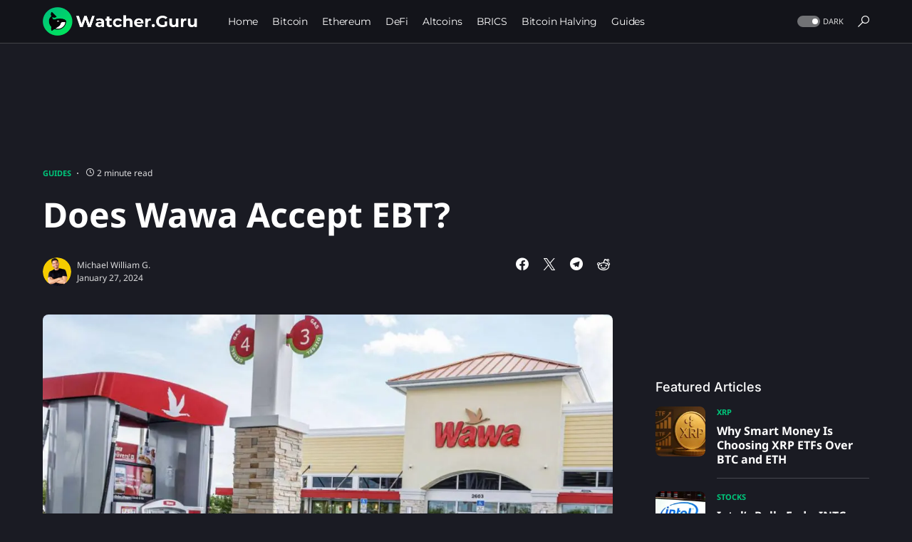

--- FILE ---
content_type: text/html; charset=UTF-8
request_url: https://watcher.guru/news/does-wawa-accept-ebt
body_size: 26841
content:
<!doctype html><html lang="en-US"><head><meta charset="UTF-8"><meta name="viewport" content="width=device-width,initial-scale=1"><link rel="profile" href="https://gmpg.org/xfn/11"><script data-cfasync="false" data-no-defer="1" data-no-minify="1" data-no-optimize="1">var ewww_webp_supported=!1;function check_webp_feature(e,t){var n;t=0[0]!==t?t:function(){},ewww_webp_supported?t(ewww_webp_supported):((n=new Image).onload=function(){ewww_webp_supported=0<n.width&&0<n.height,t&&t(ewww_webp_supported)},n.onerror=function(){t&&t(!1)},n.src="data:image/webp;base64,"+{alpha:"UklGRkoAAABXRUJQVlA4WAoAAAAQAAAAAAAAAAAAQUxQSAwAAAARBxAR/Q9ERP8DAABWUDggGAAAABQBAJ0BKgEAAQAAAP4AAA3AAP7mtQAAAA=="}[e])}check_webp_feature("alpha")</script><script data-cfasync="false" data-no-defer="1" data-no-minify="1" data-no-optimize="1">var Arrive=function(e,t){"use strict";if(e.MutationObserver&&"undefined"!=typeof HTMLElement){var r,l,u=0,n=(l=HTMLElement.prototype.matches||HTMLElement.prototype.webkitMatchesSelector||HTMLElement.prototype.mozMatchesSelector||HTMLElement.prototype.msMatchesSelector,{matchesSelector:function(e,t){return e instanceof HTMLElement&&l.call(e,t)},addMethod:function(e,t,n){var s=e[t];e[t]=function(){return n.length==arguments.length?n.apply(this,arguments):"function"==typeof s?s.apply(this,arguments):0[0]}},callCallbacks:function(e,t){t&&t.options.onceOnly&&1==t.firedElems.length&&(e=[e[0]]);for(var n,s=0;n=e[s];s++)n&&n.callback&&n.callback.call(n.elem,n.elem);t&&t.options.onceOnly&&1==t.firedElems.length&&t.me.unbindEventWithSelectorAndCallback.call(t.target,t.selector,t.callback)},checkChildNodesRecursively:function(e,t,s,o){for(var i,a=0;i=e[a];a++)s(i,t,o)&&o.push({callback:t.callback,elem:i}),0<i.childNodes.length&&n.checkChildNodesRecursively(i.childNodes,t,s,o)},mergeArrays:function(e,t){var n,s={};for(n in e)e.hasOwnProperty(n)&&(s[n]=e[n]);for(n in t)t.hasOwnProperty(n)&&(s[n]=t[n]);return s},toElementsArray:function(t){return t=0[0]!==t&&("number"!=typeof t.length||t===e)?[t]:t}}),h=(i.prototype.addEvent=function(e,t,n,s){return s={target:e,selector:t,options:n,callback:s,firedElems:[]},this._beforeAdding&&this._beforeAdding(s),this._eventsBucket.push(s),s},i.prototype.removeEvent=function(e){for(var t,n=this._eventsBucket.length-1;t=this._eventsBucket[n];n--)e(t)&&(this._beforeRemoving&&this._beforeRemoving(t),(t=this._eventsBucket.splice(n,1))&&t.length&&(t[0].callback=null))},i.prototype.beforeAdding=function(e){this._beforeAdding=e},i.prototype.beforeRemoving=function(e){this._beforeRemoving=e},i),d=function(s,o){var i=new h,a=this,r={fireOnAttributesModification:!1};return i.beforeAdding(function(t){n=t.target,n!==e.document&&n!==e||(n=document.getElementsByTagName("html")[0]);var n,i=new MutationObserver(function(e){o.call(this,e,t)}),r=s(t.options);i.observe(n,r),t.observer=i,t.me=a}),i.beforeRemoving(function(e){e.observer.disconnect()}),this.bindEvent=function(e,t,s){t=n.mergeArrays(r,t);for(var a=n.toElementsArray(this),o=0;o<a.length;o++)i.addEvent(a[o],e,t,s)},this.unbindEvent=function(){var e=n.toElementsArray(this);i.removeEvent(function(n){for(var s=0;s<e.length;s++)if(this===t||n.target===e[s])return!0;return!1})},this.unbindEventWithSelectorOrCallback=function(e){var s=n.toElementsArray(this),o=e,a="function"==typeof e?function(e){for(var n=0;n<s.length;n++)if((this===t||e.target===s[n])&&e.callback===o)return!0;return!1}:function(n){for(var o=0;o<s.length;o++)if((this===t||n.target===s[o])&&n.selector===e)return!0;return!1};i.removeEvent(a)},this.unbindEventWithSelectorAndCallback=function(e,s){var o=n.toElementsArray(this);i.removeEvent(function(n){for(var i=0;i<o.length;i++)if((this===t||n.target===o[i])&&n.selector===e&&n.callback===s)return!0;return!1})},this},s=new function(){var i,e={fireOnAttributesModification:!1,onceOnly:!1,existing:!1};function o(e,s){return!!n.matchesSelector(e,s.selector)&&!(e._id===t&&(e._id=u++),-1!=s.firedElems.indexOf(e._id))&&(s.firedElems.push(e._id),!0)}return i=(s=new d(function(e){var t={attributes:!1,childList:!0,subtree:!0};return e.fireOnAttributesModification&&(t.attributes=!0),t},function(e,t){e.forEach(function(e){var s=e.addedNodes,a=e.target,i=[];null!==s&&0<s.length?n.checkChildNodesRecursively(s,t,o,i):"attributes"===e.type&&o(a,t)&&i.push({callback:t.callback,elem:a}),n.callCallbacks(i,t)})})).bindEvent,s.bindEvent=function(t,s,o){if(s=0[0]===o?(o=s,e):n.mergeArrays(e,s),c=n.toElementsArray(this),s.existing){for(var r,c,d,a=[],l=0;l<c.length;l++)for(d=c[l].querySelectorAll(t),r=0;r<d.length;r++)a.push({callback:o,elem:d[r]});if(s.onceOnly&&a.length)return o.call(a[0].elem,a[0].elem);setTimeout(n.callCallbacks,1,a)}i.call(this,t,s,o)},s},o=new function(){var t,e={};function s(e,t){return n.matchesSelector(e,t.selector)}return t=(o=new d(function(){return{childList:!0,subtree:!0}},function(e,t){e.forEach(function(e){var o=e.removedNodes,e=[];null!==o&&0<o.length&&n.checkChildNodesRecursively(o,t,s,e),n.callCallbacks(e,t)})})).bindEvent,o.bindEvent=function(s,o,i){o=0[0]===i?(i=o,e):n.mergeArrays(e,o),t.call(this,s,o,i)},o};return a(HTMLElement.prototype),a(NodeList.prototype),a(HTMLCollection.prototype),a(HTMLDocument.prototype),a(Window.prototype),r={},c(s,r,"unbindAllArrive"),c(o,r,"unbindAllLeave"),r}function i(){this._eventsBucket=[],this._beforeAdding=null,this._beforeRemoving=null}function c(e,t,s){n.addMethod(t,s,e.unbindEvent),n.addMethod(t,s,e.unbindEventWithSelectorOrCallback),n.addMethod(t,s,e.unbindEventWithSelectorAndCallback)}function a(e){e.arrive=s.bindEvent,c(s,e,"unbindArrive"),e.leave=o.bindEvent,c(o,e,"unbindLeave")}}(window,0[0]),ewww_webp_supported=!1;function check_webp_feature(e,t){var n;ewww_webp_supported?t(ewww_webp_supported):((n=new Image).onload=function(){ewww_webp_supported=0<n.width&&0<n.height,t(ewww_webp_supported)},n.onerror=function(){t(!1)},n.src="data:image/webp;base64,"+{alpha:"UklGRkoAAABXRUJQVlA4WAoAAAAQAAAAAAAAAAAAQUxQSAwAAAARBxAR/Q9ERP8DAABWUDggGAAAABQBAJ0BKgEAAQAAAP4AAA3AAP7mtQAAAA==",animation:"UklGRlIAAABXRUJQVlA4WAoAAAASAAAAAAAAAAAAQU5JTQYAAAD/////AABBTk1GJgAAAAAAAAAAAAAAAAAAAGQAAABWUDhMDQAAAC8AAAAQBxAREYiI/gcA"}[e])}function ewwwLoadImages(e){if(e){for(var i=document.querySelectorAll(".batch-image img, .image-wrapper a, .ngg-pro-masonry-item a, .ngg-galleria-offscreen-seo-wrapper a"),t=0,o=i.length;t<o;t++)ewwwAttr(i[t],"data-src",i[t].getAttribute("data-webp")),ewwwAttr(i[t],"data-thumbnail",i[t].getAttribute("data-webp-thumbnail"));for(var r=document.querySelectorAll("div.woocommerce-product-gallery__image"),t=0,o=r.length;t<o;t++)ewwwAttr(r[t],"data-thumb",r[t].getAttribute("data-webp-thumb"))}for(var a=document.querySelectorAll("video"),t=0,o=a.length;t<o;t++)ewwwAttr(a[t],"poster",e?a[t].getAttribute("data-poster-webp"):a[t].getAttribute("data-poster-image"));for(var c,s=document.querySelectorAll("img.ewww_webp_lazy_load"),t=0,o=s.length;t<o;t++)e&&(ewwwAttr(s[t],"data-lazy-srcset",s[t].getAttribute("data-lazy-srcset-webp")),ewwwAttr(s[t],"data-srcset",s[t].getAttribute("data-srcset-webp")),ewwwAttr(s[t],"data-lazy-src",s[t].getAttribute("data-lazy-src-webp")),ewwwAttr(s[t],"data-src",s[t].getAttribute("data-src-webp")),ewwwAttr(s[t],"data-orig-file",s[t].getAttribute("data-webp-orig-file")),ewwwAttr(s[t],"data-medium-file",s[t].getAttribute("data-webp-medium-file")),ewwwAttr(s[t],"data-large-file",s[t].getAttribute("data-webp-large-file")),null!=(c=s[t].getAttribute("srcset"))&&!1!==c&&c.includes("R0lGOD")&&ewwwAttr(s[t],"src",s[t].getAttribute("data-lazy-src-webp"))),s[t].className=s[t].className.replace(/\bewww_webp_lazy_load\b/,"");for(var n=document.querySelectorAll(".ewww_webp"),t=0,o=n.length;t<o;t++)e?(ewwwAttr(n[t],"srcset",n[t].getAttribute("data-srcset-webp")),ewwwAttr(n[t],"src",n[t].getAttribute("data-src-webp")),ewwwAttr(n[t],"data-orig-file",n[t].getAttribute("data-webp-orig-file")),ewwwAttr(n[t],"data-medium-file",n[t].getAttribute("data-webp-medium-file")),ewwwAttr(n[t],"data-large-file",n[t].getAttribute("data-webp-large-file")),ewwwAttr(n[t],"data-large_image",n[t].getAttribute("data-webp-large_image")),ewwwAttr(n[t],"data-src",n[t].getAttribute("data-webp-src"))):(ewwwAttr(n[t],"srcset",n[t].getAttribute("data-srcset-img")),ewwwAttr(n[t],"src",n[t].getAttribute("data-src-img"))),n[t].className=n[t].className.replace(/\bewww_webp\b/,"ewww_webp_loaded");window.jQuery&&jQuery.fn.isotope&&jQuery.fn.imagesLoaded&&(jQuery(".fusion-posts-container-infinite").imagesLoaded(function(){jQuery(".fusion-posts-container-infinite").hasClass("isotope")&&jQuery(".fusion-posts-container-infinite").isotope()}),jQuery(".fusion-portfolio:not(.fusion-recent-works) .fusion-portfolio-wrapper").imagesLoaded(function(){jQuery(".fusion-portfolio:not(.fusion-recent-works) .fusion-portfolio-wrapper").isotope()}))}function ewwwWebPInit(e){ewwwLoadImages(e),ewwwNggLoadGalleries(e),document.arrive(".ewww_webp",function(){ewwwLoadImages(e)}),document.arrive(".ewww_webp_lazy_load",function(){ewwwLoadImages(e)}),document.arrive("videos",function(){ewwwLoadImages(e)}),"loading"==document.readyState?document.addEventListener("DOMContentLoaded",ewwwJSONParserInit):("undefined"!=typeof galleries&&ewwwNggParseGalleries(e),ewwwWooParseVariations(e))}function ewwwAttr(e,t,n){n!=null&&!1!==n&&e.setAttribute(t,n)}function ewwwJSONParserInit(){"undefined"!=typeof galleries&&check_webp_feature("alpha",ewwwNggParseGalleries),check_webp_feature("alpha",ewwwWooParseVariations)}function ewwwWooParseVariations(e){if(e)for(var t,n,s,i=document.querySelectorAll("form.variations_form"),o=0,a=i.length;o<a;o++){t=i[o].getAttribute("data-product_variations"),s=!1;try{for(n in t=JSON.parse(t))0[0]!==t[n]&&0[0]!==t[n].image&&(0[0]!==t[n].image.src_webp&&(t[n].image.src=t[n].image.src_webp,s=!0),0[0]!==t[n].image.srcset_webp&&(t[n].image.srcset=t[n].image.srcset_webp,s=!0),0[0]!==t[n].image.full_src_webp&&(t[n].image.full_src=t[n].image.full_src_webp,s=!0),0[0]!==t[n].image.gallery_thumbnail_src_webp&&(t[n].image.gallery_thumbnail_src=t[n].image.gallery_thumbnail_src_webp,s=!0),0[0]!==t[n].image.thumb_src_webp&&(t[n].image.thumb_src=t[n].image.thumb_src_webp,s=!0));s&&ewwwAttr(i[o],"data-product_variations",JSON.stringify(t))}catch(e){}}}function ewwwNggParseGalleries(e){if(e)for(t in galleries){var t,n=galleries[t];galleries[t].images_list=ewwwNggParseImageList(n.images_list)}}function ewwwNggLoadGalleries(e){e&&document.addEventListener("ngg.galleria.themeadded",function(){window.ngg_galleria._create_backup=window.ngg_galleria.create,window.ngg_galleria.create=function(e,t){var n=$(e).data("id");return galleries["gallery_"+n].images_list=ewwwNggParseImageList(galleries["gallery_"+n].images_list),window.ngg_galleria._create_backup(e,t)}})}function ewwwNggParseImageList(e){for(n in e){var n,s,o,t=e[n];if(0[0]!==t["image-webp"]&&(e[n].image=t["image-webp"],delete e[n]["image-webp"]),0[0]!==t["thumb-webp"]&&(e[n].thumb=t["thumb-webp"],delete e[n]["thumb-webp"]),0[0]!==t.full_image_webp&&(e[n].full_image=t.full_image_webp,delete e[n].full_image_webp),0[0]!==t.srcsets)for(s in t.srcsets)nggSrcset=t.srcsets[s],0[0]!==t.srcsets[s+"-webp"]&&(e[n].srcsets[s]=t.srcsets[s+"-webp"],delete e[n].srcsets[s+"-webp"]);if(0[0]!==t.full_srcsets)for(o in t.full_srcsets)nggFSrcset=t.full_srcsets[o],0[0]!==t.full_srcsets[o+"-webp"]&&(e[n].full_srcsets[o]=t.full_srcsets[o+"-webp"],delete e[n].full_srcsets[o+"-webp"])}return e}check_webp_feature("alpha",ewwwWebPInit)</script><meta name='robots' content='index, follow, max-image-preview:large, max-snippet:-1, max-video-preview:-1'><title>Does Wawa Accept EBT? (2024)</title><meta name="description" content="Does Circle K accept EBT? Unveiling EBT mystery: Does Wawa accept EBT? Discover if Wawa is the right EBT spot for you. Dive into...."><link rel="canonical" href="https://watcher.guru/news/does-wawa-accept-ebt"><meta property="og:locale" content="en_US"><meta property="og:type" content="article"><meta property="og:title" content="Does Wawa Accept EBT?"><meta property="og:description" content="Does Circle K accept EBT? Unveiling EBT mystery: Does Wawa accept EBT? Discover if Wawa is the right EBT spot for you. Dive into...."><meta property="og:url" content="https://watcher.guru/news/does-wawa-accept-ebt"><meta property="og:site_name" content="Watcher Guru"><meta property="article:publisher" content="https://www.facebook.com/WatcherGuru/"><meta property="article:published_time" content="2024-01-27T19:00:00+00:00"><meta property="og:image" content="https://watcher.guru/news/wp-content/uploads/2024/01/Screen-Shot-2024-01-23-at-10.13.37-PM.jpg"><meta property="og:image:width" content="1120"><meta property="og:image:height" content="624"><meta property="og:image:type" content="image/jpeg"><meta name="author" content="Michael William G."><meta name="twitter:card" content="summary_large_image"><meta name="twitter:creator" content="@WatcherGuru"><meta name="twitter:site" content="@WatcherGuru"><meta name="twitter:label1" content="Written by"><meta name="twitter:data1" content="Michael William G."><meta name="twitter:label2" content="Est. reading time"><meta name="twitter:data2" content="3 minutes"><script type="application/ld+json" class="yoast-schema-graph">{"@context":"https://schema.org","@graph":[{"@type":"NewsArticle","@id":"https://watcher.guru/news/does-wawa-accept-ebt#article","isPartOf":{"@id":"https://watcher.guru/news/does-wawa-accept-ebt"},"author":{"name":"Michael William G.","@id":"https://watcher.guru/news/#/schema/person/bb25279f0251a6a315c3d93ee49f303f"},"headline":"Does Wawa Accept EBT?","datePublished":"2024-01-27T19:00:00+00:00","mainEntityOfPage":{"@id":"https://watcher.guru/news/does-wawa-accept-ebt"},"wordCount":515,"publisher":{"@id":"https://watcher.guru/news/#organization"},"image":{"@id":"https://watcher.guru/news/does-wawa-accept-ebt#primaryimage"},"thumbnailUrl":"https://watcher.guru/news/wp-content/uploads/2024/01/Screen-Shot-2024-01-23-at-10.13.37-PM.jpg","keywords":["guides","Wawa"],"articleSection":["Guides"],"inLanguage":"en-US"},{"@type":"WebPage","@id":"https://watcher.guru/news/does-wawa-accept-ebt","url":"https://watcher.guru/news/does-wawa-accept-ebt","name":"Does Wawa Accept EBT? (2024)","isPartOf":{"@id":"https://watcher.guru/news/#website"},"primaryImageOfPage":{"@id":"https://watcher.guru/news/does-wawa-accept-ebt#primaryimage"},"image":{"@id":"https://watcher.guru/news/does-wawa-accept-ebt#primaryimage"},"thumbnailUrl":"https://watcher.guru/news/wp-content/uploads/2024/01/Screen-Shot-2024-01-23-at-10.13.37-PM.jpg","datePublished":"2024-01-27T19:00:00+00:00","description":"Does Circle K accept EBT? Unveiling EBT mystery: Does Wawa accept EBT? Discover if Wawa is the right EBT spot for you. Dive into....","breadcrumb":{"@id":"https://watcher.guru/news/does-wawa-accept-ebt#breadcrumb"},"inLanguage":"en-US","potentialAction":[{"@type":"ReadAction","target":["https://watcher.guru/news/does-wawa-accept-ebt"]}]},{"@type":"ImageObject","inLanguage":"en-US","@id":"https://watcher.guru/news/does-wawa-accept-ebt#primaryimage","url":"https://watcher.guru/news/wp-content/uploads/2024/01/Screen-Shot-2024-01-23-at-10.13.37-PM.jpg","contentUrl":"https://watcher.guru/news/wp-content/uploads/2024/01/Screen-Shot-2024-01-23-at-10.13.37-PM.jpg","width":1120,"height":624,"caption":"Does Wawa Accept EBT?"},{"@type":"BreadcrumbList","@id":"https://watcher.guru/news/does-wawa-accept-ebt#breadcrumb","itemListElement":[{"@type":"ListItem","position":1,"name":"Home","item":"https://watcher.guru/news/"},{"@type":"ListItem","position":2,"name":"Does Wawa Accept EBT?"}]},{"@type":"WebSite","@id":"https://watcher.guru/news/#website","url":"https://watcher.guru/news/","name":"Watcher Guru","description":"Watcher Guru News","publisher":{"@id":"https://watcher.guru/news/#organization"},"potentialAction":[{"@type":"SearchAction","target":{"@type":"EntryPoint","urlTemplate":"https://watcher.guru/news/?s={search_term_string}"},"query-input":{"@type":"PropertyValueSpecification","valueRequired":true,"valueName":"search_term_string"}}],"inLanguage":"en-US"},{"@type":"Organization","@id":"https://watcher.guru/news/#organization","name":"Watcher Guru","url":"https://watcher.guru/news/","logo":{"@type":"ImageObject","inLanguage":"en-US","@id":"https://watcher.guru/news/#/schema/logo/image/","url":"https://watcher.guru/news/wp-content/uploads/2022/07/logo_1024x1024.png","contentUrl":"https://watcher.guru/news/wp-content/uploads/2022/07/logo_1024x1024.png","width":1022,"height":1024,"caption":"Watcher Guru"},"image":{"@id":"https://watcher.guru/news/#/schema/logo/image/"},"sameAs":["https://www.facebook.com/WatcherGuru/","https://x.com/WatcherGuru","https://mastodon.social/@watcherguru","https://www.instagram.com/watcher.guru/","https://www.youtube.com/c/WatcherGuru","https://www.tiktok.com/@watcherguru","https://t.me/watcherguru","https://discord.com/invite/watcherguru","https://t.me/watcherguruchat","https://www.linkedin.com/company/watcherguru"],"email":"contact@watcher.guru","legalName":"Watcher Guru Inc."},{"@type":"Person","@id":"https://watcher.guru/news/#/schema/person/bb25279f0251a6a315c3d93ee49f303f","name":"Michael William G.","image":{"@type":"ImageObject","inLanguage":"en-US","@id":"https://watcher.guru/news/#/schema/person/image/","url":"https://secure.gravatar.com/avatar/c36fab9ed847b3097c137df1ad145e7e686d9c657dfe6f3f76fe77d18863beda?s=96&d=mm&r=g","contentUrl":"https://secure.gravatar.com/avatar/c36fab9ed847b3097c137df1ad145e7e686d9c657dfe6f3f76fe77d18863beda?s=96&d=mm&r=g","caption":"Michael William G."},"url":"https://watcher.guru/news/author/michaelgarcia"}]}</script><link rel='dns-prefetch' href='//www.googletagmanager.com'><link rel="alternate" type="application/rss+xml" title="Watcher Guru &#187; Feed" href="https://watcher.guru/news/feed"><link rel="alternate" title="oEmbed (JSON)" type="application/json+oembed" href="https://watcher.guru/news/wp-json/oembed/1.0/embed?url=https%3A%2F%2Fwatcher.guru%2Fnews%2Fdoes-wawa-accept-ebt"><link rel="alternate" title="oEmbed (XML)" type="text/xml+oembed" href="https://watcher.guru/news/wp-json/oembed/1.0/embed?url=https%3A%2F%2Fwatcher.guru%2Fnews%2Fdoes-wawa-accept-ebt&#038;format=xml"><link rel="preload" href="https://watcher.guru/news/wp-content/plugins/canvas/assets/fonts/canvas-icons.woff" as="font" type="font/woff" crossorigin><style id='wp-img-auto-sizes-contain-inline-css'>img:is([sizes=auto i],[sizes^="auto," i]){contain-intrinsic-size:3e3px 1500px}</style><link rel='stylesheet' id='canvas-css' href='https://watcher.guru/news/wp-content/plugins/canvas/assets/css/canvas.css?ver=2.5.1' media='all'><link rel='alternate stylesheet' id='powerkit-icons-css' href='https://watcher.guru/news/wp-content/plugins/powerkit/assets/fonts/powerkit-icons.woff?ver=3.0.4' as='font' type='font/wof' crossorigin><link rel='stylesheet' id='powerkit-css' href='https://watcher.guru/news/wp-content/plugins/powerkit/assets/css/powerkit.css?ver=3.0.4' media='all'><style id='wp-block-library-inline-css'>:root{--wp-block-synced-color:#7a00df;--wp-block-synced-color--rgb:122,0,223;--wp-bound-block-color:var(--wp-block-synced-color);--wp-editor-canvas-background:#ddd;--wp-admin-theme-color:#007cba;--wp-admin-theme-color--rgb:0,124,186;--wp-admin-theme-color-darker-10:#006ba1;--wp-admin-theme-color-darker-10--rgb:0,107,160.5;--wp-admin-theme-color-darker-20:#005a87;--wp-admin-theme-color-darker-20--rgb:0,90,135;--wp-admin-border-width-focus:2px}@media(min-resolution:192dpi){:root{--wp-admin-border-width-focus:1.5px}}.wp-element-button{cursor:pointer}:root .has-very-light-gray-background-color{background-color:#eee}:root .has-very-dark-gray-background-color{background-color:#313131}:root .has-very-light-gray-color{color:#eee}:root .has-very-dark-gray-color{color:#313131}:root .has-vivid-green-cyan-to-vivid-cyan-blue-gradient-background{background:linear-gradient(135deg,#00d084,#0693e3)}:root .has-purple-crush-gradient-background{background:linear-gradient(135deg,#34e2e4,#4721fb 50%,#ab1dfe)}:root .has-hazy-dawn-gradient-background{background:linear-gradient(135deg,#faaca8,#dad0ec)}:root .has-subdued-olive-gradient-background{background:linear-gradient(135deg,#fafae1,#67a671)}:root .has-atomic-cream-gradient-background{background:linear-gradient(135deg,#fdd79a,#004a59)}:root .has-nightshade-gradient-background{background:linear-gradient(135deg,#330968,#31cdcf)}:root .has-midnight-gradient-background{background:linear-gradient(135deg,#020381,#2874fc)}:root{--wp--preset--font-size--normal:16px;--wp--preset--font-size--huge:42px}.has-regular-font-size{font-size:1em}.has-larger-font-size{font-size:2.625em}.has-normal-font-size{font-size:var(--wp--preset--font-size--normal)}.has-huge-font-size{font-size:var(--wp--preset--font-size--huge)}.has-text-align-center{text-align:center}.has-text-align-left{text-align:left}.has-text-align-right{text-align:right}.has-fit-text{white-space:nowrap!important}#end-resizable-editor-section{display:none}.aligncenter{clear:both}.items-justified-left{justify-content:flex-start}.items-justified-center{justify-content:center}.items-justified-right{justify-content:flex-end}.items-justified-space-between{justify-content:space-between}.screen-reader-text{border:0;clip-path:inset(50%);height:1px;margin:-1px;overflow:hidden;padding:0;position:absolute;width:1px;word-wrap:normal!important}.screen-reader-text:focus{background-color:#ddd;clip-path:none;color:#444;display:block;font-size:1em;height:auto;left:5px;line-height:normal;padding:15px 23px 14px;text-decoration:none;top:5px;width:auto;z-index:100000}html :where(.has-border-color){border-style:solid}html :where([style*=border-top-color]){border-top-style:solid}html :where([style*=border-right-color]){border-right-style:solid}html :where([style*=border-bottom-color]){border-bottom-style:solid}html :where([style*=border-left-color]){border-left-style:solid}html :where([style*=border-width]){border-style:solid}html :where([style*=border-top-width]){border-top-style:solid}html :where([style*=border-right-width]){border-right-style:solid}html :where([style*=border-bottom-width]){border-bottom-style:solid}html :where([style*=border-left-width]){border-left-style:solid}html :where(img[class*=wp-image-]){height:auto;max-width:100%}:where(figure){margin:0 0 1em}html :where(.is-position-sticky){--wp-admin--admin-bar--position-offset:var(--wp-admin--admin-bar--height,0px)}@media screen and (max-width:600px){html :where(.is-position-sticky){--wp-admin--admin-bar--position-offset:0px}}</style><style id='wp-block-heading-inline-css'>h1:where(.wp-block-heading).has-background,h2:where(.wp-block-heading).has-background,h3:where(.wp-block-heading).has-background,h4:where(.wp-block-heading).has-background,h5:where(.wp-block-heading).has-background,h6:where(.wp-block-heading).has-background{padding:1.25em 2.375em}h1.has-text-align-left[style*=writing-mode]:where([style*=vertical-lr]),h1.has-text-align-right[style*=writing-mode]:where([style*=vertical-rl]),h2.has-text-align-left[style*=writing-mode]:where([style*=vertical-lr]),h2.has-text-align-right[style*=writing-mode]:where([style*=vertical-rl]),h3.has-text-align-left[style*=writing-mode]:where([style*=vertical-lr]),h3.has-text-align-right[style*=writing-mode]:where([style*=vertical-rl]),h4.has-text-align-left[style*=writing-mode]:where([style*=vertical-lr]),h4.has-text-align-right[style*=writing-mode]:where([style*=vertical-rl]),h5.has-text-align-left[style*=writing-mode]:where([style*=vertical-lr]),h5.has-text-align-right[style*=writing-mode]:where([style*=vertical-rl]),h6.has-text-align-left[style*=writing-mode]:where([style*=vertical-lr]),h6.has-text-align-right[style*=writing-mode]:where([style*=vertical-rl]){rotate:180deg}</style><style id='wp-block-image-inline-css'>.wp-block-image>a,.wp-block-image>figure>a{display:inline-block}.wp-block-image img{box-sizing:border-box;height:auto;max-width:100%;vertical-align:bottom}@media not (prefers-reduced-motion){.wp-block-image img.hide{visibility:hidden}.wp-block-image img.show{animation:show-content-image .4s}}.wp-block-image[style*=border-radius] img,.wp-block-image[style*=border-radius]>a{border-radius:inherit}.wp-block-image.has-custom-border img{box-sizing:border-box}.wp-block-image.aligncenter{text-align:center}.wp-block-image.alignfull>a,.wp-block-image.alignwide>a{width:100%}.wp-block-image.alignfull img,.wp-block-image.alignwide img{height:auto;width:100%}.wp-block-image .aligncenter,.wp-block-image .alignleft,.wp-block-image .alignright,.wp-block-image.aligncenter,.wp-block-image.alignleft,.wp-block-image.alignright{display:table}.wp-block-image .aligncenter>figcaption,.wp-block-image .alignleft>figcaption,.wp-block-image .alignright>figcaption,.wp-block-image.aligncenter>figcaption,.wp-block-image.alignleft>figcaption,.wp-block-image.alignright>figcaption{caption-side:bottom;display:table-caption}.wp-block-image .alignleft{float:left;margin:.5em 1em .5em 0}.wp-block-image .alignright{float:right;margin:.5em 0 .5em 1em}.wp-block-image .aligncenter{margin-left:auto;margin-right:auto}.wp-block-image :where(figcaption){margin-bottom:1em;margin-top:.5em}.wp-block-image.is-style-circle-mask img{border-radius:9999px}@supports((-webkit-mask-image:none) or (mask-image:none)) or (-webkit-mask-image:none){.wp-block-image.is-style-circle-mask img{border-radius:0;-webkit-mask-image:url('data:image/svg+xml;utf8,<svg viewBox="0 0 100 100" xmlns="http://www.w3.org/2000/svg"><circle cx="50" cy="50" r="50"/></svg>');mask-image:url('data:image/svg+xml;utf8,<svg viewBox="0 0 100 100" xmlns="http://www.w3.org/2000/svg"><circle cx="50" cy="50" r="50"/></svg>');mask-mode:alpha;-webkit-mask-position:center;mask-position:center;-webkit-mask-repeat:no-repeat;mask-repeat:no-repeat;-webkit-mask-size:contain;mask-size:contain}}:root :where(.wp-block-image.is-style-rounded img,.wp-block-image .is-style-rounded img){border-radius:9999px}.wp-block-image figure{margin:0}.wp-lightbox-container{display:flex;flex-direction:column;position:relative}.wp-lightbox-container img{cursor:zoom-in}.wp-lightbox-container img:hover+button{opacity:1}.wp-lightbox-container button{align-items:center;backdrop-filter:blur(16px)saturate(180%);background-color:#5a5a5a40;border:none;border-radius:4px;cursor:zoom-in;display:flex;height:20px;justify-content:center;opacity:0;padding:0;position:absolute;right:16px;text-align:center;top:16px;width:20px;z-index:100}@media not (prefers-reduced-motion){.wp-lightbox-container button{transition:opacity .2s ease}}.wp-lightbox-container button:focus-visible{outline:3px auto #5a5a5a40;outline:3px auto -webkit-focus-ring-color;outline-offset:3px}.wp-lightbox-container button:hover{cursor:pointer;opacity:1}.wp-lightbox-container button:focus{opacity:1}.wp-lightbox-container button:focus,.wp-lightbox-container button:hover,.wp-lightbox-container button:not(:hover):not(:active):not(.has-background){background-color:#5a5a5a40;border:none}.wp-lightbox-overlay{box-sizing:border-box;cursor:zoom-out;height:100vh;left:0;overflow:hidden;position:fixed;top:0;visibility:hidden;width:100%;z-index:100000}.wp-lightbox-overlay .close-button{align-items:center;cursor:pointer;display:flex;justify-content:center;min-height:40px;min-width:40px;padding:0;position:absolute;right:calc(env(safe-area-inset-right) + 16px);top:calc(env(safe-area-inset-top) + 16px);z-index:5000000}.wp-lightbox-overlay .close-button:focus,.wp-lightbox-overlay .close-button:hover,.wp-lightbox-overlay .close-button:not(:hover):not(:active):not(.has-background){background:0 0;border:none}.wp-lightbox-overlay .lightbox-image-container{height:var(--wp--lightbox-container-height);left:50%;overflow:hidden;position:absolute;top:50%;transform:translate(-50%,-50%);transform-origin:top left;width:var(--wp--lightbox-container-width);z-index:9999999999}.wp-lightbox-overlay .wp-block-image{align-items:center;box-sizing:border-box;display:flex;height:100%;justify-content:center;margin:0;position:relative;transform-origin:0 0;width:100%;z-index:3000000}.wp-lightbox-overlay .wp-block-image img{height:var(--wp--lightbox-image-height);min-height:var(--wp--lightbox-image-height);min-width:var(--wp--lightbox-image-width);width:var(--wp--lightbox-image-width)}.wp-lightbox-overlay .wp-block-image figcaption{display:none}.wp-lightbox-overlay button{background:0 0;border:none}.wp-lightbox-overlay .scrim{background-color:#fff;height:100%;opacity:.9;position:absolute;width:100%;z-index:2000000}.wp-lightbox-overlay.active{visibility:visible}@media not (prefers-reduced-motion){.wp-lightbox-overlay.active{animation:turn-on-visibility .25s both}.wp-lightbox-overlay.active img{animation:turn-on-visibility .35s both}.wp-lightbox-overlay.show-closing-animation:not(.active){animation:turn-off-visibility .35s both}.wp-lightbox-overlay.show-closing-animation:not(.active) img{animation:turn-off-visibility .25s both}.wp-lightbox-overlay.zoom.active{animation:none;opacity:1;visibility:visible}.wp-lightbox-overlay.zoom.active .lightbox-image-container{animation:lightbox-zoom-in .4s}.wp-lightbox-overlay.zoom.active .lightbox-image-container img{animation:none}.wp-lightbox-overlay.zoom.active .scrim{animation:turn-on-visibility .4s forwards}.wp-lightbox-overlay.zoom.show-closing-animation:not(.active){animation:none}.wp-lightbox-overlay.zoom.show-closing-animation:not(.active) .lightbox-image-container{animation:lightbox-zoom-out .4s}.wp-lightbox-overlay.zoom.show-closing-animation:not(.active) .lightbox-image-container img{animation:none}.wp-lightbox-overlay.zoom.show-closing-animation:not(.active) .scrim{animation:turn-off-visibility .4s forwards}}@keyframes show-content-image{0%{visibility:hidden}99%{visibility:hidden}to{visibility:visible}}@keyframes turn-on-visibility{0%{opacity:0}to{opacity:1}}@keyframes turn-off-visibility{0%{opacity:1;visibility:visible}99%{opacity:0;visibility:visible}to{opacity:0;visibility:hidden}}@keyframes lightbox-zoom-in{0%{transform:translate(calc((-100vw + var(--wp--lightbox-scrollbar-width))/2 + var(--wp--lightbox-initial-left-position)),calc(-50vh + var(--wp--lightbox-initial-top-position)))scale(var(--wp--lightbox-scale))}to{transform:translate(-50%,-50%)scale(1)}}@keyframes lightbox-zoom-out{0%{transform:translate(-50%,-50%)scale(1);visibility:visible}99%{visibility:visible}to{transform:translate(calc((-100vw + var(--wp--lightbox-scrollbar-width))/2 + var(--wp--lightbox-initial-left-position)),calc(-50vh + var(--wp--lightbox-initial-top-position)))scale(var(--wp--lightbox-scale));visibility:hidden}}</style><style id='wp-block-group-inline-css'>.wp-block-group{box-sizing:border-box}:where(.wp-block-group.wp-block-group-is-layout-constrained){position:relative}</style><style id='wp-block-paragraph-inline-css'>.is-small-text{font-size:.875em}.is-regular-text{font-size:1em}.is-large-text{font-size:2.25em}.is-larger-text{font-size:3em}.has-drop-cap:not(:focus):first-letter{float:left;font-size:8.4em;font-style:normal;font-weight:100;line-height:.68;margin:.05em .1em 0 0;text-transform:uppercase}body.rtl .has-drop-cap:not(:focus):first-letter{float:none;margin-left:.1em}p.has-drop-cap.has-background{overflow:hidden}:root :where(p.has-background){padding:1.25em 2.375em}:where(p.has-text-color:not(.has-link-color)) a{color:inherit}p.has-text-align-left[style*="writing-mode:vertical-lr"],p.has-text-align-right[style*="writing-mode:vertical-rl"]{rotate:180deg}</style><link rel='stylesheet' id='canvas-block-section-heading-style-css' href='https://watcher.guru/news/wp-content/plugins/canvas/components/basic-elements/block-section-heading/block.css?ver=1750157168' media='all'><style id='global-styles-inline-css'>:root{--wp--preset--aspect-ratio--square:1;--wp--preset--aspect-ratio--4-3:4/3;--wp--preset--aspect-ratio--3-4:3/4;--wp--preset--aspect-ratio--3-2:3/2;--wp--preset--aspect-ratio--2-3:2/3;--wp--preset--aspect-ratio--16-9:16/9;--wp--preset--aspect-ratio--9-16:9/16;--wp--preset--color--black:#000000;--wp--preset--color--cyan-bluish-gray:#abb8c3;--wp--preset--color--white:#FFFFFF;--wp--preset--color--pale-pink:#f78da7;--wp--preset--color--vivid-red:#cf2e2e;--wp--preset--color--luminous-vivid-orange:#ff6900;--wp--preset--color--luminous-vivid-amber:#fcb900;--wp--preset--color--light-green-cyan:#7bdcb5;--wp--preset--color--vivid-green-cyan:#00d084;--wp--preset--color--pale-cyan-blue:#8ed1fc;--wp--preset--color--vivid-cyan-blue:#0693e3;--wp--preset--color--vivid-purple:#9b51e0;--wp--preset--color--blue:#59BACC;--wp--preset--color--green:#58AD69;--wp--preset--color--orange:#FFBC49;--wp--preset--color--red:#e32c26;--wp--preset--color--gray-50:#f8f9fa;--wp--preset--color--gray-100:#f8f9fb;--wp--preset--color--gray-200:#e9ecef;--wp--preset--color--secondary:#818181;--wp--preset--gradient--vivid-cyan-blue-to-vivid-purple:linear-gradient(135deg,rgb(6,147,227) 0%,rgb(155,81,224) 100%);--wp--preset--gradient--light-green-cyan-to-vivid-green-cyan:linear-gradient(135deg,rgb(122,220,180) 0%,rgb(0,208,130) 100%);--wp--preset--gradient--luminous-vivid-amber-to-luminous-vivid-orange:linear-gradient(135deg,rgb(252,185,0) 0%,rgb(255,105,0) 100%);--wp--preset--gradient--luminous-vivid-orange-to-vivid-red:linear-gradient(135deg,rgb(255,105,0) 0%,rgb(207,46,46) 100%);--wp--preset--gradient--very-light-gray-to-cyan-bluish-gray:linear-gradient(135deg,rgb(238,238,238) 0%,rgb(169,184,195) 100%);--wp--preset--gradient--cool-to-warm-spectrum:linear-gradient(135deg,rgb(74,234,220) 0%,rgb(151,120,209) 20%,rgb(207,42,186) 40%,rgb(238,44,130) 60%,rgb(251,105,98) 80%,rgb(254,248,76) 100%);--wp--preset--gradient--blush-light-purple:linear-gradient(135deg,rgb(255,206,236) 0%,rgb(152,150,240) 100%);--wp--preset--gradient--blush-bordeaux:linear-gradient(135deg,rgb(254,205,165) 0%,rgb(254,45,45) 50%,rgb(107,0,62) 100%);--wp--preset--gradient--luminous-dusk:linear-gradient(135deg,rgb(255,203,112) 0%,rgb(199,81,192) 50%,rgb(65,88,208) 100%);--wp--preset--gradient--pale-ocean:linear-gradient(135deg,rgb(255,245,203) 0%,rgb(182,227,212) 50%,rgb(51,167,181) 100%);--wp--preset--gradient--electric-grass:linear-gradient(135deg,rgb(202,248,128) 0%,rgb(113,206,126) 100%);--wp--preset--gradient--midnight:linear-gradient(135deg,rgb(2,3,129) 0%,rgb(40,116,252) 100%);--wp--preset--font-size--small:13px;--wp--preset--font-size--medium:20px;--wp--preset--font-size--large:36px;--wp--preset--font-size--x-large:42px;--wp--preset--spacing--20:0.44rem;--wp--preset--spacing--30:0.67rem;--wp--preset--spacing--40:1rem;--wp--preset--spacing--50:1.5rem;--wp--preset--spacing--60:2.25rem;--wp--preset--spacing--70:3.38rem;--wp--preset--spacing--80:5.06rem;--wp--preset--shadow--natural:6px 6px 9px rgba(0, 0, 0, 0.2);--wp--preset--shadow--deep:12px 12px 50px rgba(0, 0, 0, 0.4);--wp--preset--shadow--sharp:6px 6px 0px rgba(0, 0, 0, 0.2);--wp--preset--shadow--outlined:6px 6px 0px -3px rgb(255, 255, 255), 6px 6px rgb(0, 0, 0);--wp--preset--shadow--crisp:6px 6px 0px rgb(0, 0, 0)}:where(.is-layout-flex){gap:.5em}:where(.is-layout-grid){gap:.5em}body .is-layout-flex{display:flex}.is-layout-flex{flex-wrap:wrap;align-items:center}.is-layout-flex>:is(*,div){margin:0}body .is-layout-grid{display:grid}.is-layout-grid>:is(*,div){margin:0}:where(.wp-block-columns.is-layout-flex){gap:2em}:where(.wp-block-columns.is-layout-grid){gap:2em}:where(.wp-block-post-template.is-layout-flex){gap:1.25em}:where(.wp-block-post-template.is-layout-grid){gap:1.25em}.has-black-color{color:var(--wp--preset--color--black)!important}.has-cyan-bluish-gray-color{color:var(--wp--preset--color--cyan-bluish-gray)!important}.has-white-color{color:var(--wp--preset--color--white)!important}.has-pale-pink-color{color:var(--wp--preset--color--pale-pink)!important}.has-vivid-red-color{color:var(--wp--preset--color--vivid-red)!important}.has-luminous-vivid-orange-color{color:var(--wp--preset--color--luminous-vivid-orange)!important}.has-luminous-vivid-amber-color{color:var(--wp--preset--color--luminous-vivid-amber)!important}.has-light-green-cyan-color{color:var(--wp--preset--color--light-green-cyan)!important}.has-vivid-green-cyan-color{color:var(--wp--preset--color--vivid-green-cyan)!important}.has-pale-cyan-blue-color{color:var(--wp--preset--color--pale-cyan-blue)!important}.has-vivid-cyan-blue-color{color:var(--wp--preset--color--vivid-cyan-blue)!important}.has-vivid-purple-color{color:var(--wp--preset--color--vivid-purple)!important}.has-black-background-color{background-color:var(--wp--preset--color--black)!important}.has-cyan-bluish-gray-background-color{background-color:var(--wp--preset--color--cyan-bluish-gray)!important}.has-white-background-color{background-color:var(--wp--preset--color--white)!important}.has-pale-pink-background-color{background-color:var(--wp--preset--color--pale-pink)!important}.has-vivid-red-background-color{background-color:var(--wp--preset--color--vivid-red)!important}.has-luminous-vivid-orange-background-color{background-color:var(--wp--preset--color--luminous-vivid-orange)!important}.has-luminous-vivid-amber-background-color{background-color:var(--wp--preset--color--luminous-vivid-amber)!important}.has-light-green-cyan-background-color{background-color:var(--wp--preset--color--light-green-cyan)!important}.has-vivid-green-cyan-background-color{background-color:var(--wp--preset--color--vivid-green-cyan)!important}.has-pale-cyan-blue-background-color{background-color:var(--wp--preset--color--pale-cyan-blue)!important}.has-vivid-cyan-blue-background-color{background-color:var(--wp--preset--color--vivid-cyan-blue)!important}.has-vivid-purple-background-color{background-color:var(--wp--preset--color--vivid-purple)!important}.has-black-border-color{border-color:var(--wp--preset--color--black)!important}.has-cyan-bluish-gray-border-color{border-color:var(--wp--preset--color--cyan-bluish-gray)!important}.has-white-border-color{border-color:var(--wp--preset--color--white)!important}.has-pale-pink-border-color{border-color:var(--wp--preset--color--pale-pink)!important}.has-vivid-red-border-color{border-color:var(--wp--preset--color--vivid-red)!important}.has-luminous-vivid-orange-border-color{border-color:var(--wp--preset--color--luminous-vivid-orange)!important}.has-luminous-vivid-amber-border-color{border-color:var(--wp--preset--color--luminous-vivid-amber)!important}.has-light-green-cyan-border-color{border-color:var(--wp--preset--color--light-green-cyan)!important}.has-vivid-green-cyan-border-color{border-color:var(--wp--preset--color--vivid-green-cyan)!important}.has-pale-cyan-blue-border-color{border-color:var(--wp--preset--color--pale-cyan-blue)!important}.has-vivid-cyan-blue-border-color{border-color:var(--wp--preset--color--vivid-cyan-blue)!important}.has-vivid-purple-border-color{border-color:var(--wp--preset--color--vivid-purple)!important}.has-vivid-cyan-blue-to-vivid-purple-gradient-background{background:var(--wp--preset--gradient--vivid-cyan-blue-to-vivid-purple)!important}.has-light-green-cyan-to-vivid-green-cyan-gradient-background{background:var(--wp--preset--gradient--light-green-cyan-to-vivid-green-cyan)!important}.has-luminous-vivid-amber-to-luminous-vivid-orange-gradient-background{background:var(--wp--preset--gradient--luminous-vivid-amber-to-luminous-vivid-orange)!important}.has-luminous-vivid-orange-to-vivid-red-gradient-background{background:var(--wp--preset--gradient--luminous-vivid-orange-to-vivid-red)!important}.has-very-light-gray-to-cyan-bluish-gray-gradient-background{background:var(--wp--preset--gradient--very-light-gray-to-cyan-bluish-gray)!important}.has-cool-to-warm-spectrum-gradient-background{background:var(--wp--preset--gradient--cool-to-warm-spectrum)!important}.has-blush-light-purple-gradient-background{background:var(--wp--preset--gradient--blush-light-purple)!important}.has-blush-bordeaux-gradient-background{background:var(--wp--preset--gradient--blush-bordeaux)!important}.has-luminous-dusk-gradient-background{background:var(--wp--preset--gradient--luminous-dusk)!important}.has-pale-ocean-gradient-background{background:var(--wp--preset--gradient--pale-ocean)!important}.has-electric-grass-gradient-background{background:var(--wp--preset--gradient--electric-grass)!important}.has-midnight-gradient-background{background:var(--wp--preset--gradient--midnight)!important}.has-small-font-size{font-size:var(--wp--preset--font-size--small)!important}.has-medium-font-size{font-size:var(--wp--preset--font-size--medium)!important}.has-large-font-size{font-size:var(--wp--preset--font-size--large)!important}.has-x-large-font-size{font-size:var(--wp--preset--font-size--x-large)!important}</style><style id='classic-theme-styles-inline-css'>/*!This file is auto-generated*/.wp-block-button__link{color:#fff;background-color:#32373c;border-radius:9999px;box-shadow:none;text-decoration:none;padding:calc(.667em + 2px)calc(1.333em + 2px);font-size:1.125em}.wp-block-file__button{background:#32373c;color:#fff;text-decoration:none}</style><link rel='stylesheet' id='canvas-block-posts-sidebar-css' href='https://watcher.guru/news/wp-content/plugins/canvas/components/posts/block-posts-sidebar/block-posts-sidebar.css?ver=1750157168' media='all'><link rel='stylesheet' id='canvas-block-heading-style-css' href='https://watcher.guru/news/wp-content/plugins/canvas/components/content-formatting/block-heading/block.css?ver=1750157168' media='all'><link rel='stylesheet' id='canvas-block-list-style-css' href='https://watcher.guru/news/wp-content/plugins/canvas/components/content-formatting/block-list/block.css?ver=1750157168' media='all'><link rel='stylesheet' id='canvas-block-paragraph-style-css' href='https://watcher.guru/news/wp-content/plugins/canvas/components/content-formatting/block-paragraph/block.css?ver=1750157168' media='all'><link rel='stylesheet' id='canvas-block-separator-style-css' href='https://watcher.guru/news/wp-content/plugins/canvas/components/content-formatting/block-separator/block.css?ver=1750157168' media='all'><link rel='stylesheet' id='canvas-block-group-style-css' href='https://watcher.guru/news/wp-content/plugins/canvas/components/basic-elements/block-group/block.css?ver=1750157168' media='all'><link rel='stylesheet' id='canvas-block-cover-style-css' href='https://watcher.guru/news/wp-content/plugins/canvas/components/basic-elements/block-cover/block.css?ver=1750157168' media='all'><link rel='stylesheet' id='gn-frontend-gnfollow-style-css' href='https://watcher.guru/news/wp-content/plugins/gn-publisher/assets/css/gn-frontend-gnfollow.min.css?ver=1.5.26' media='all'><link rel='stylesheet' id='powerkit-basic-elements-css' href='https://watcher.guru/news/wp-content/plugins/powerkit/modules/basic-elements/public/css/public-powerkit-basic-elements.css?ver=3.0.4' media='screen'><link rel='stylesheet' id='powerkit-coming-soon-css' href='https://watcher.guru/news/wp-content/plugins/powerkit/modules/coming-soon/public/css/public-powerkit-coming-soon.css?ver=3.0.4' media='all'><link rel='stylesheet' id='powerkit-content-formatting-css' href='https://watcher.guru/news/wp-content/plugins/powerkit/modules/content-formatting/public/css/public-powerkit-content-formatting.css?ver=3.0.4' media='all'><link rel='stylesheet' id='powerkit-featured-categories-css' href='https://watcher.guru/news/wp-content/plugins/powerkit/modules/featured-categories/public/css/public-powerkit-featured-categories.css?ver=3.0.4' media='all'><link rel='stylesheet' id='powerkit-inline-posts-css' href='https://watcher.guru/news/wp-content/plugins/powerkit/modules/inline-posts/public/css/public-powerkit-inline-posts.css?ver=3.0.4' media='all'><link rel='stylesheet' id='glightbox-css' href='https://watcher.guru/news/wp-content/plugins/powerkit/modules/lightbox/public/css/glightbox.min.css?ver=3.0.4' media='all'><link rel='stylesheet' id='powerkit-lightbox-css' href='https://watcher.guru/news/wp-content/plugins/powerkit/modules/lightbox/public/css/public-powerkit-lightbox.css?ver=3.0.4' media='all'><link rel='stylesheet' id='powerkit-opt-in-forms-css' href='https://watcher.guru/news/wp-content/plugins/powerkit/modules/opt-in-forms/public/css/public-powerkit-opt-in-forms.css?ver=3.0.4' media='all'><link rel='stylesheet' id='powerkit-widget-posts-css' href='https://watcher.guru/news/wp-content/plugins/powerkit/modules/posts/public/css/public-powerkit-widget-posts.css?ver=3.0.4' media='all'><link rel='stylesheet' id='powerkit-scroll-to-top-css' href='https://watcher.guru/news/wp-content/plugins/powerkit/modules/scroll-to-top/public/css/public-powerkit-scroll-to-top.css?ver=3.0.4' media='all'><link rel='stylesheet' id='powerkit-share-buttons-css' href='https://watcher.guru/news/wp-content/plugins/powerkit/modules/share-buttons/public/css/public-powerkit-share-buttons.css?ver=3.0.4' media='all'><link rel='stylesheet' id='powerkit-widget-about-css' href='https://watcher.guru/news/wp-content/plugins/powerkit/modules/widget-about/public/css/public-powerkit-widget-about.css?ver=3.0.4' media='all'><link rel='stylesheet' id='csco-styles-css' href='https://watcher.guru/news/wp-content/themes/networker/style.css?ver=6.9' media='all'><style id='csco-styles-inline-css'>:root{--social-links-label:"CONNECT"}.searchwp-live-search-no-min-chars:after{content:"Continue typing"}</style><link rel='stylesheet' id='searchwp-live-search-css' href='https://watcher.guru/news/wp-content/plugins/searchwp-live-ajax-search/assets/styles/style.min.css?ver=1.8.7' media='all'><style id='searchwp-live-search-inline-css'>.searchwp-live-search-result .searchwp-live-search-result--title a{font-size:16px}.searchwp-live-search-result .searchwp-live-search-result--price{font-size:14px}.searchwp-live-search-result .searchwp-live-search-result--add-to-cart .button{font-size:14px}</style><style id='quads-styles-inline-css'>.quads-location ins.adsbygoogle{background:0 0!important}.quads-location .quads_rotator_img{opacity:1!important}.quads.quads_ad_container{display:grid;grid-template-columns:auto;grid-gap:10px;padding:10px}.grid_image{animation:fadeIn .5s;-webkit-animation:fadeIn .5s;-moz-animation:fadeIn .5s;-o-animation:fadeIn .5s;-ms-animation:fadeIn .5s}.quads-ad-label{font-size:12px;text-align:center;color:#333}.quads_click_impression{display:none}.quads-location,.quads-ads-space{max-width:100%}@media only screen and (max-width:480px){.quads-ads-space,.penci-builder-element .quads-ads-space{max-width:340px}}</style><script src="https://watcher.guru/news/wp-includes/js/jquery/jquery.min.js?ver=3.7.1" id="jquery-core-js"></script><script src="https://watcher.guru/news/wp-includes/js/jquery/jquery-migrate.min.js?ver=3.4.1" id="jquery-migrate-js"></script><style id="canvas-blocks-dynamic-styles"></style><meta name="generator" content="Site Kit by Google 1.170.0"><meta name="theme-color" content="#00B86E"><meta name="twitter:user:creator:screen_name" content="WatcherGuru"><script>function submitDataLayerVariable(e){window.dataLayer=window.dataLayer||[],window.dataLayer.push(e)}const trackedServices={};function trackAdd(e="unknown"){if(trackedServices[e])return;trackedServices[e]=!0,submitDataLayerVariable({event:"serviceTracked",service_name:e}),submitDataLayerVariable({event:"trackAdvertiser",advertiser:e}),setTimeout(async function(){try{await fetch(`https://api.watcher.guru/adds/newstrack?s=${e}&url=${encodeURIComponent(window.location.href)}`)}catch(e){}},1500)}function isUserSubscribed(){try{const e=localStorage.getItem("twitter_subscriber");if(!e)return;const{username:n,timestamp:t}=JSON.parse(e);if(Date.now()-t>2592e6){localStorage.removeItem("twitter_subscriber");return}return!0}catch(e){}}function hideAllAdds(){try{const t=document.querySelectorAll(".add");for(var e=0;e<t.length;e++)t[e].style.display="none"}catch(e){}}function isAdsEnabled(){if(window.adsEnabled===!0)return!0;if(window.adsEnabled===!1)return!1;try{if(navigator.userAgent.match(/bot|spider|crawl|slurp|mediapartners/i))return window.adsEnabled=!1,!1}catch(e){}const e=["/news/jade-casino-the-worlds-first-decentralized-ev-gaming-ecosystem"],t=(window.location.pathname||"").toLowerCase();return e.includes(t)&&(window.adsEnabled=!1),isUserSubscribed()&&(window.adsEnabled=!1),window.adsEnabled===!1&&(hideAllAdds(),setInterval(hideAllAdds,1500),windowLoaded().then(hideAllAdds)),window.adsEnabled!==!1}let ezoicEnabledVar=0[0];function ezoicEnabled(){if(ezoicEnabledVar!==0[0])return ezoicEnabledVar;try{ezoicEnabledVar=window.ezoicTestActive===!0||window.ezoicTestActive===!1||window.location.search&&window.location.search.includes("ezoicmode=true")}catch(e){ezoicEnabledVar=!1}if(ezoicEnabledVar)try{gtag("event","Advertiser",{advertiser:"Ezoic"})}catch(e){}else try{gtag("event","Advertiser",{advertiser:"Publift"})}catch(e){}return ezoicEnabledVar}function delay(e){return new Promise(t=>setTimeout(t,e))}function windowIsLoaded(){return document.readyState==="complete"}async function windowLoaded(){return new Promise(function(e){if(windowIsLoaded())e();else{let t=setInterval(function(){windowIsLoaded()&&(clearInterval(t),e())},150);window.onload=t=>{e()},window.addEventListener("load",function(){e()})}})}async function lazyLoadScript(e,t,n,s={}){const i=document.querySelector(`#${t}`);if(i)return;const o=document.createElement("script");o.id=t,o.type="text/javascript",o.language="language",o.src=e,o.setAttribute("async",""),o.setAttribute("defer","");for(const e in s)o.setAttribute(e,s[e]);n||(n=document.body),n.appendChild(o);const a=document.querySelector(`#${t}`);return new Promise(function(e){a.addEventListener("load",function(){e()})})}async function loadPubliftAd(e){try{if(ezoicEnabled())return $(".cs-icon-search").css("color","#00C57A"),console.log("EZOIC ENABLED, NOT LOADING PUBLIFT AD:",e);if(!isAdsEnabled())return console.log("ADS DISABLED BY isAdsEnabled");await windowLoaded(),await delay(50),await lazyLoadScript("https://cdn.fuseplatform.net/publift/tags/2/2511/fuse.js","publiftScript"),fusetag.loadSlotById(e),console.log("LOADED PUBLIFT AD!!!!!!!!!!!!!"),trackAdd("publift")}catch(e){console.log("ERROR LOADING PUBLIFT AD:::::::::::::",e)}}async function loadSevioAd(e){try{if(!isAdsEnabled())return console.log("ADS DISABLED BY isAdsEnabled");await windowLoaded(),await delay(25),await lazyLoadScript("https://cdn.adx.ws/scripts/loader.js","sevioScript"),window.sevioads=window.sevioads||[],sevioads.push([{zone:e,adType:"banner",inventoryId:"704277d6-e2e4-475a-a17a-c2e0fba9ff2e",accountId:"9c87f314-2d7e-4506-b671-93d901a5fe08"}]),console.log("LOADED SEVIO AD:",e),trackAdd("sevio")}catch(e){console.log("ERROR LOADING SEVIO AD:::::::::::::",e)}}async function loadPrimis(e){if(!isAdsEnabled())return console.log("ADS DISABLED BY isAdsEnabled");console.log("Primis waiting for window load"),await windowLoaded(),console.log("Primis window loaded"),await delay(50),await lazyLoadScript("https://live.primis.tech/live/liveView.php?s=109058","primisScript",e),console.log("LOADED PRIMIS!!!!!!!!!"),trackAdd("primis")}async function loadOutbrain(){if(!isAdsEnabled())return console.log("ADS DISABLED BY isAdsEnabled");console.log("Outbrain waiting for window load"),await windowLoaded(),console.log("Outbrain window loaded"),await delay(50),await lazyLoadScript("https://widgets.outbrain.com/outbrain.js","outbrainScript"),console.log("LOADED OUTBRAIN!!!!!!!!!"),trackAdd("outbrain")}async function loadClickoutMedia(){if(!isAdsEnabled())return console.log("ADS DISABLED BY isAdsEnabled");console.log("Clickout media waiting for window load"),await windowLoaded(),console.log("Clickout media window loaded"),await delay(50),await lazyLoadScript("https://bs_d72c5433.cavewrap.care/sdk.js","clickoutMediaScript",0[0],{"data-clickout-type":"native_table_box"}),console.log("LOADED CLICKOUT MEDIA!!!!!!!!!"),trackAdd("clickout")}</script><style>.publift-ad{min-height:250px;display:flex;justify-content:center;align-items:center;border-radius:12px}@media screen and (max-width:730px){.header-banner-desktop{display:none!important}}@media screen and (min-width:729px){.header-banner-mobile{display:none!important}}.header-banner-desktop{min-height:90px;display:flex;justify-content:center;align-items:center;padding:20px;padding-bottom:0}.header-banner-mobile{min-height:90px;display:flex;justify-content:center;align-items:center;padding:20px}div[data-fuse="22560445528"]{min-height:140px;display:flex;justify-content:center;align-items:center;border-radius:12px}.quads-location{margin-left:auto!important;margin-right:auto!important}</style><script>document.cookie="quads_browser_width="+screen.width</script><style id='csco-theme-typography'>:root{--cs-font-base-family:Noto Sans;--cs-font-base-size:1rem;--cs-font-base-weight:400;--cs-font-base-style:normal;--cs-font-base-letter-spacing:normal;--cs-font-base-line-height:1.5;--cs-font-primary-family:Noto Sans;--cs-font-primary-size:0.875rem;--cs-font-primary-weight:500;--cs-font-primary-style:normal;--cs-font-primary-letter-spacing:normal;--cs-font-primary-text-transform:none;--cs-font-secondary-family:Noto Sans;--cs-font-secondary-size:0.75rem;--cs-font-secondary-weight:400;--cs-font-secondary-style:normal;--cs-font-secondary-letter-spacing:normal;--cs-font-secondary-text-transform:none;--cs-font-category-family:Noto Sans;--cs-font-category-size:0.6875rem;--cs-font-category-weight:600;--cs-font-category-style:normal;--cs-font-category-letter-spacing:normal;--cs-font-category-text-transform:uppercase;--cs-font-post-meta-family:Noto Sans;--cs-font-post-meta-size:0.75rem;--cs-font-post-meta-weight:400;--cs-font-post-meta-style:normal;--cs-font-post-meta-letter-spacing:normal;--cs-font-post-meta-text-transform:none;--cs-font-input-family:Noto Sans;--cs-font-input-size:0.75rem;--cs-font-input-weight:400;--cs-font-input-style:normal;--cs-font-input-letter-spacing:normal;--cs-font-input-text-transform:none;--cs-font-post-subtitle-family:inherit;--cs-font-post-subtitle-size:1.0rem;--cs-font-post-subtitle-letter-spacing:normal;--cs-font-post-content-family:Inter;--cs-font-post-content-size:1rem;--cs-font-post-content-letter-spacing:normal;--cs-font-entry-summary-family:Noto Sans;--cs-font-entry-summary-size:1.5rem;--cs-font-entry-summary-letter-spacing:normal;--cs-font-entry-excerpt-family:Noto Sans;--cs-font-entry-excerpt-size:0.875rem;--cs-font-entry-excerpt-letter-spacing:normal;--cs-font-main-logo-family:Inter;--cs-font-main-logo-size:1.25rem;--cs-font-main-logo-weight:500;--cs-font-main-logo-style:normal;--cs-font-main-logo-letter-spacing:normal;--cs-font-main-logo-text-transform:none;--cs-font-large-logo-family:Inter;--cs-font-large-logo-size:1.5rem;--cs-font-large-logo-weight:500;--cs-font-large-logo-style:normal;--cs-font-large-logo-letter-spacing:normal;--cs-font-large-logo-text-transform:none;--cs-font-footer-logo-family:Inter;--cs-font-footer-logo-size:1.25rem;--cs-font-footer-logo-weight:500;--cs-font-footer-logo-style:normal;--cs-font-footer-logo-letter-spacing:normal;--cs-font-footer-logo-text-transform:none;--cs-font-headings-family:Noto Sans;--cs-font-headings-weight:600;--cs-font-headings-style:normal;--cs-font-headings-line-height:1.25;--cs-font-headings-letter-spacing:normal;--cs-font-headings-text-transform:none;--cs-font-menu-family:Montserrat;--cs-font-menu-size:0.875rem;--cs-font-menu-weight:400;--cs-font-menu-style:normal;--cs-font-menu-letter-spacing:-0.0125em;--cs-font-menu-text-transform:none;--cs-font-submenu-family:Inter;--cs-font-submenu-size:0.75rem;--cs-font-submenu-weight:400;--cs-font-submenu-style:normal;--cs-font-submenu-letter-spacing:0px;--cs-font-submenu-text-transform:none;--cs-font-section-headings-family:Inter;--cs-font-section-headings-size:1.125rem;--cs-font-section-headings-weight:500;--cs-font-section-headings-style:normal;--cs-font-section-headings-letter-spacing:normal;--cs-font-section-headings-text-transform:none;--cs-font-section-subheadings-family:Inter;--cs-font-section-subheadings-size:0.6875rem;--cs-font-section-subheadings-weight:500;--cs-font-section-subheadings-style:normal;--cs-font-section-subheadings-letter-spacing:normal;--cs-font-section-subheadings-text-transform:uppercase}</style><meta name="google-site-verification" content="TeyD_ztIsrrJUQtuqVl0nVmMXbdeaJXI6UBnyKGNziQ"><script>(function(e,t,n,s,o){e[s]=e[s]||[],e[s].push({"gtm.start":(new Date).getTime(),event:"gtm.js"});var a=t.getElementsByTagName(n)[0],i=t.createElement(n),r=s!="dataLayer"?"&l="+s:"";i.async=!0,i.src="https://www.googletagmanager.com/gtm.js?id="+o+r,a.parentNode.insertBefore(i,a)})(window,document,"script","dataLayer","GTM-5PKH743")</script><link rel="icon" href="https://watcher.guru/news/wp-content/uploads/2023/07/cropped-logo_512x512-32x32.png" sizes="32x32"><link rel="icon" href="https://watcher.guru/news/wp-content/uploads/2023/07/cropped-logo_512x512-192x192.png" sizes="192x192"><link rel="apple-touch-icon" href="https://watcher.guru/news/wp-content/uploads/2023/07/cropped-logo_512x512-180x180.png"><meta name="msapplication-TileImage" content="https://watcher.guru/news/wp-content/uploads/2023/07/cropped-logo_512x512-270x270.png"><style id="wp-custom-css">::-webkit-scrollbar{width:10px}::-webkit-scrollbar-thumb{background:#888}::-webkit-scrollbar-track{background:#f1f1f1}.cs-header__logo img{width:220px;height:40px}.fuse_sticky{position:fixed;bottom:0;left:0;width:100%;text-align:center;-webkit-overflow-scrolling:touch;z-index:1000}.fuse_sticky .fuse-slot{transform:translate3d(0,0,0)}.cs-custom-content-post_content-after{overflow:hidden}.cs-ratio-square:before{padding-bottom:100%}:root{--wmidgreen:#14a469;--wgreen:#00C57A;--wdarkblue:#13141a;--wlightblue:#1e2029;--wbaseblue:#1A1B23;--wdarkgreen:#182a28;--wdarkergreen:#162424}[data-scheme=inverse]{--cs-color-category:var(--wgreen);--cs-color-category-hover:var(--wmidgreen)}.cs-entry__tags ul a{color:var(--wgreen);!important;background:var(--wdarkgreen)!important;border:none!important}[data-site-scheme=default] .cs-entry__tags ul a{color:#fff;!important;background:var(--wmidgreen)!important;border:none!important}.cs-footer{padding:60px 20px}.yoast-table-of-contents a{color:#eafff0}.yoast-table-of-contents a:hover{text-decoration:underline}</style><style id="kirki-inline-styles">:root,[data-site-scheme=default]{--cs-color-site-background:#ffffff;--cs-color-search-background:#FFFFFF;--cs-color-topbar-background:#2d2f33;--cs-color-header-background:#1a1b23;--cs-color-submenu-background:#000000;--cs-color-footer-background:#1a1b23}:root,[data-scheme=default]{--cs-color-accent:#797e92;--cs-color-accent-contrast:#00c57a;--cs-color-secondary:#818181;--cs-palette-color-secondary:#818181;--cs-color-secondary-contrast:#000000;--cs-color-category:#00c57a;--cs-color-category-hover:#14a469;--cs-color-button:rgba(23, 41, 39, 0.85);--cs-color-button-contrast:rgba(0, 196, 121, 0.85);--cs-color-button-hover:#182a28;--cs-color-button-hover-contrast:#00c57a;--cs-color-overlay-background:rgba(49,50,54,0.4)}:root .cs-posts-area-posts .cs-entry__title,[data-scheme=default] .cs-posts-area-posts .cs-entry__title,:root .cs-entry__prev-next .cs-entry__title,[data-scheme=default] .cs-entry__prev-next .cs-entry__title,:root .cs-entry__post-related .cs-entry__title,[data-scheme=default] .cs-entry__post-related .cs-entry__title{--cs-color-title:#000000;--cs-color-title-hover:#818181}[data-site-scheme=dark]{--cs-color-site-background:#1a1b23;--cs-color-search-background:#333335;--cs-color-topbar-background:#000000;--cs-color-header-background:#13141a;--cs-color-submenu-background:#1c1c1c;--cs-color-footer-background:#13141a}[data-scheme=dark]{--cs-color-accent:#dd3333;--cs-color-accent-contrast:#FFFFFF;--cs-color-secondary:#858585;--cs-palette-color-secondary:#858585;--cs-color-secondary-contrast:#000000;--cs-color-category:#dd3333;--cs-color-category-hover:#dd3333;--cs-color-button:#dd3333;--cs-color-button-contrast:#FFFFFF;--cs-color-button-hover:#dd3333;--cs-color-button-hover-contrast:#FFFFFF;--cs-color-overlay-background:rgba(49,50,54,0.4)}[data-scheme=dark] .cs-posts-area-posts .cs-entry__title,[data-scheme=dark] .cs-entry__prev-next .cs-entry__title,[data-scheme=dark] .cs-entry__post-related .cs-entry__title{--cs-color-title:#ffffff;--cs-color-title-hover:#858585}:root{--cs-common-border-radius:8px;--cs-primary-border-radius:8px;--cs-secondary-border-radius:8px;--cs-additional-border-radius:8px;--cs-image-border-radius:8px;--cs-header-topbar-height:50px;--cs-header-initial-height:60px;--cs-header-height:60px;--cs-header-border-width:1px}.cs-posts-area__home.cs-posts-area__grid{--cs-posts-area-grid-columns-const:2!important;--cs-posts-area-grid-columns:2!important}.cs-posts-area__archive.cs-posts-area__grid{--cs-posts-area-grid-columns-const:2!important;--cs-posts-area-grid-columns:2!important}@media(max-width:1019px){.cs-posts-area__home.cs-posts-area__grid{--cs-posts-area-grid-columns:2!important}.cs-posts-area__archive.cs-posts-area__grid{--cs-posts-area-grid-columns:2!important}}@media(max-width:599px){.cs-posts-area__home.cs-posts-area__grid{--cs-posts-area-grid-columns:1!important}.cs-posts-area__archive.cs-posts-area__grid{--cs-posts-area-grid-columns:1!important}}@font-face{font-family:noto sans;font-style:italic;font-weight:400;font-stretch:100%;font-display:swap;src:url(https://watcher.guru/news/wp-content/fonts/noto-sans/o-0kIpQlx3QUlC5A4PNr4C5OaxRsfNNlKbCePevHtVtX57DGjDU1QDce2V3SyFtY.woff2)format('woff2');unicode-range:U+460-52F,U+1C80-1C8A,U+20B4,U+2DE0-2DFF,U+A640-A69F,U+FE2E-FE2F}@font-face{font-family:noto sans;font-style:italic;font-weight:400;font-stretch:100%;font-display:swap;src:url(https://watcher.guru/news/wp-content/fonts/noto-sans/o-0kIpQlx3QUlC5A4PNr4C5OaxRsfNNlKbCePevHtVtX57DGjDU1QDce2VTSyFtY.woff2)format('woff2');unicode-range:U+301,U+400-45F,U+490-491,U+4B0-4B1,U+2116}@font-face{font-family:noto sans;font-style:italic;font-weight:400;font-stretch:100%;font-display:swap;src:url(https://watcher.guru/news/wp-content/fonts/noto-sans/o-0kIpQlx3QUlC5A4PNr4C5OaxRsfNNlKbCePevHtVtX57DGjDU1QDce2VHSyFtY.woff2)format('woff2');unicode-range:U+900-97F,U+1CD0-1CF9,U+200C-200D,U+20A8,U+20B9,U+20F0,U+25CC,U+A830-A839,U+A8E0-A8FF,U+11B00-11B09}@font-face{font-family:noto sans;font-style:italic;font-weight:400;font-stretch:100%;font-display:swap;src:url(https://watcher.guru/news/wp-content/fonts/noto-sans/o-0kIpQlx3QUlC5A4PNr4C5OaxRsfNNlKbCePevHtVtX57DGjDU1QDce2VzSyFtY.woff2)format('woff2');unicode-range:U+1F??}@font-face{font-family:noto sans;font-style:italic;font-weight:400;font-stretch:100%;font-display:swap;src:url(https://watcher.guru/news/wp-content/fonts/noto-sans/o-0kIpQlx3QUlC5A4PNr4C5OaxRsfNNlKbCePevHtVtX57DGjDU1QDce2VPSyFtY.woff2)format('woff2');unicode-range:U+370-377,U+37A-37F,U+384-38A,U+38C,U+38E-3A1,U+3A3-3FF}@font-face{font-family:noto sans;font-style:italic;font-weight:400;font-stretch:100%;font-display:swap;src:url(https://watcher.guru/news/wp-content/fonts/noto-sans/o-0kIpQlx3QUlC5A4PNr4C5OaxRsfNNlKbCePevHtVtX57DGjDU1QDce2V_SyFtY.woff2)format('woff2');unicode-range:U+102-103,U+110-111,U+128-129,U+168-169,U+1A0-1A1,U+1AF-1B0,U+300-301,U+303-304,U+308-309,U+323,U+329,U+1EA0-1EF9,U+20AB}@font-face{font-family:noto sans;font-style:italic;font-weight:400;font-stretch:100%;font-display:swap;src:url(https://watcher.guru/news/wp-content/fonts/noto-sans/o-0kIpQlx3QUlC5A4PNr4C5OaxRsfNNlKbCePevHtVtX57DGjDU1QDce2V7SyFtY.woff2)format('woff2');unicode-range:U+100-2BA,U+2BD-2C5,U+2C7-2CC,U+2CE-2D7,U+2DD-2FF,U+304,U+308,U+329,U+1D00-1DBF,U+1E00-1E9F,U+1EF2-1EFF,U+2020,U+20A0-20AB,U+20AD-20C0,U+2113,U+2C60-2C7F,U+A720-A7FF}@font-face{font-family:noto sans;font-style:italic;font-weight:400;font-stretch:100%;font-display:swap;src:url(https://watcher.guru/news/wp-content/fonts/noto-sans/o-0kIpQlx3QUlC5A4PNr4C5OaxRsfNNlKbCePevHtVtX57DGjDU1QDce2VDSyA.woff2)format('woff2');unicode-range:U+??,U+131,U+152-153,U+2BB-2BC,U+2C6,U+2DA,U+2DC,U+304,U+308,U+329,U+2000-206F,U+20AC,U+2122,U+2191,U+2193,U+2212,U+2215,U+FEFF,U+FFFD}@font-face{font-family:noto sans;font-style:normal;font-weight:400;font-stretch:100%;font-display:swap;src:url(https://watcher.guru/news/wp-content/fonts/noto-sans/o-0bIpQlx3QUlC5A4PNB6Ryti20_6n1iPHjc5aPdu2ui.woff2)format('woff2');unicode-range:U+460-52F,U+1C80-1C8A,U+20B4,U+2DE0-2DFF,U+A640-A69F,U+FE2E-FE2F}@font-face{font-family:noto sans;font-style:normal;font-weight:400;font-stretch:100%;font-display:swap;src:url(https://watcher.guru/news/wp-content/fonts/noto-sans/o-0bIpQlx3QUlC5A4PNB6Ryti20_6n1iPHjc5ardu2ui.woff2)format('woff2');unicode-range:U+301,U+400-45F,U+490-491,U+4B0-4B1,U+2116}@font-face{font-family:noto sans;font-style:normal;font-weight:400;font-stretch:100%;font-display:swap;src:url(https://watcher.guru/news/wp-content/fonts/noto-sans/o-0bIpQlx3QUlC5A4PNB6Ryti20_6n1iPHjc5a_du2ui.woff2)format('woff2');unicode-range:U+900-97F,U+1CD0-1CF9,U+200C-200D,U+20A8,U+20B9,U+20F0,U+25CC,U+A830-A839,U+A8E0-A8FF,U+11B00-11B09}@font-face{font-family:noto sans;font-style:normal;font-weight:400;font-stretch:100%;font-display:swap;src:url(https://watcher.guru/news/wp-content/fonts/noto-sans/o-0bIpQlx3QUlC5A4PNB6Ryti20_6n1iPHjc5aLdu2ui.woff2)format('woff2');unicode-range:U+1F??}@font-face{font-family:noto sans;font-style:normal;font-weight:400;font-stretch:100%;font-display:swap;src:url(https://watcher.guru/news/wp-content/fonts/noto-sans/o-0bIpQlx3QUlC5A4PNB6Ryti20_6n1iPHjc5a3du2ui.woff2)format('woff2');unicode-range:U+370-377,U+37A-37F,U+384-38A,U+38C,U+38E-3A1,U+3A3-3FF}@font-face{font-family:noto sans;font-style:normal;font-weight:400;font-stretch:100%;font-display:swap;src:url(https://watcher.guru/news/wp-content/fonts/noto-sans/o-0bIpQlx3QUlC5A4PNB6Ryti20_6n1iPHjc5aHdu2ui.woff2)format('woff2');unicode-range:U+102-103,U+110-111,U+128-129,U+168-169,U+1A0-1A1,U+1AF-1B0,U+300-301,U+303-304,U+308-309,U+323,U+329,U+1EA0-1EF9,U+20AB}@font-face{font-family:noto sans;font-style:normal;font-weight:400;font-stretch:100%;font-display:swap;src:url(https://watcher.guru/news/wp-content/fonts/noto-sans/o-0bIpQlx3QUlC5A4PNB6Ryti20_6n1iPHjc5aDdu2ui.woff2)format('woff2');unicode-range:U+100-2BA,U+2BD-2C5,U+2C7-2CC,U+2CE-2D7,U+2DD-2FF,U+304,U+308,U+329,U+1D00-1DBF,U+1E00-1E9F,U+1EF2-1EFF,U+2020,U+20A0-20AB,U+20AD-20C0,U+2113,U+2C60-2C7F,U+A720-A7FF}@font-face{font-family:noto sans;font-style:normal;font-weight:400;font-stretch:100%;font-display:swap;src:url(https://watcher.guru/news/wp-content/fonts/noto-sans/o-0bIpQlx3QUlC5A4PNB6Ryti20_6n1iPHjc5a7duw.woff2)format('woff2');unicode-range:U+??,U+131,U+152-153,U+2BB-2BC,U+2C6,U+2DA,U+2DC,U+304,U+308,U+329,U+2000-206F,U+20AC,U+2122,U+2191,U+2193,U+2212,U+2215,U+FEFF,U+FFFD}@font-face{font-family:noto sans;font-style:normal;font-weight:700;font-stretch:100%;font-display:swap;src:url(https://watcher.guru/news/wp-content/fonts/noto-sans/o-0bIpQlx3QUlC5A4PNB6Ryti20_6n1iPHjc5aPdu2ui.woff2)format('woff2');unicode-range:U+460-52F,U+1C80-1C8A,U+20B4,U+2DE0-2DFF,U+A640-A69F,U+FE2E-FE2F}@font-face{font-family:noto sans;font-style:normal;font-weight:700;font-stretch:100%;font-display:swap;src:url(https://watcher.guru/news/wp-content/fonts/noto-sans/o-0bIpQlx3QUlC5A4PNB6Ryti20_6n1iPHjc5ardu2ui.woff2)format('woff2');unicode-range:U+301,U+400-45F,U+490-491,U+4B0-4B1,U+2116}@font-face{font-family:noto sans;font-style:normal;font-weight:700;font-stretch:100%;font-display:swap;src:url(https://watcher.guru/news/wp-content/fonts/noto-sans/o-0bIpQlx3QUlC5A4PNB6Ryti20_6n1iPHjc5a_du2ui.woff2)format('woff2');unicode-range:U+900-97F,U+1CD0-1CF9,U+200C-200D,U+20A8,U+20B9,U+20F0,U+25CC,U+A830-A839,U+A8E0-A8FF,U+11B00-11B09}@font-face{font-family:noto sans;font-style:normal;font-weight:700;font-stretch:100%;font-display:swap;src:url(https://watcher.guru/news/wp-content/fonts/noto-sans/o-0bIpQlx3QUlC5A4PNB6Ryti20_6n1iPHjc5aLdu2ui.woff2)format('woff2');unicode-range:U+1F??}@font-face{font-family:noto sans;font-style:normal;font-weight:700;font-stretch:100%;font-display:swap;src:url(https://watcher.guru/news/wp-content/fonts/noto-sans/o-0bIpQlx3QUlC5A4PNB6Ryti20_6n1iPHjc5a3du2ui.woff2)format('woff2');unicode-range:U+370-377,U+37A-37F,U+384-38A,U+38C,U+38E-3A1,U+3A3-3FF}@font-face{font-family:noto sans;font-style:normal;font-weight:700;font-stretch:100%;font-display:swap;src:url(https://watcher.guru/news/wp-content/fonts/noto-sans/o-0bIpQlx3QUlC5A4PNB6Ryti20_6n1iPHjc5aHdu2ui.woff2)format('woff2');unicode-range:U+102-103,U+110-111,U+128-129,U+168-169,U+1A0-1A1,U+1AF-1B0,U+300-301,U+303-304,U+308-309,U+323,U+329,U+1EA0-1EF9,U+20AB}@font-face{font-family:noto sans;font-style:normal;font-weight:700;font-stretch:100%;font-display:swap;src:url(https://watcher.guru/news/wp-content/fonts/noto-sans/o-0bIpQlx3QUlC5A4PNB6Ryti20_6n1iPHjc5aDdu2ui.woff2)format('woff2');unicode-range:U+100-2BA,U+2BD-2C5,U+2C7-2CC,U+2CE-2D7,U+2DD-2FF,U+304,U+308,U+329,U+1D00-1DBF,U+1E00-1E9F,U+1EF2-1EFF,U+2020,U+20A0-20AB,U+20AD-20C0,U+2113,U+2C60-2C7F,U+A720-A7FF}@font-face{font-family:noto sans;font-style:normal;font-weight:700;font-stretch:100%;font-display:swap;src:url(https://watcher.guru/news/wp-content/fonts/noto-sans/o-0bIpQlx3QUlC5A4PNB6Ryti20_6n1iPHjc5a7duw.woff2)format('woff2');unicode-range:U+??,U+131,U+152-153,U+2BB-2BC,U+2C6,U+2DA,U+2DC,U+304,U+308,U+329,U+2000-206F,U+20AC,U+2122,U+2191,U+2193,U+2212,U+2215,U+FEFF,U+FFFD}@font-face{font-family:inter;font-style:normal;font-weight:400;font-display:swap;src:url(https://watcher.guru/news/wp-content/fonts/inter/UcC73FwrK3iLTeHuS_nVMrMxCp50SjIa2JL7SUc.woff2)format('woff2');unicode-range:U+460-52F,U+1C80-1C8A,U+20B4,U+2DE0-2DFF,U+A640-A69F,U+FE2E-FE2F}@font-face{font-family:inter;font-style:normal;font-weight:400;font-display:swap;src:url(https://watcher.guru/news/wp-content/fonts/inter/UcC73FwrK3iLTeHuS_nVMrMxCp50SjIa0ZL7SUc.woff2)format('woff2');unicode-range:U+301,U+400-45F,U+490-491,U+4B0-4B1,U+2116}@font-face{font-family:inter;font-style:normal;font-weight:400;font-display:swap;src:url(https://watcher.guru/news/wp-content/fonts/inter/UcC73FwrK3iLTeHuS_nVMrMxCp50SjIa2ZL7SUc.woff2)format('woff2');unicode-range:U+1F??}@font-face{font-family:inter;font-style:normal;font-weight:400;font-display:swap;src:url(https://watcher.guru/news/wp-content/fonts/inter/UcC73FwrK3iLTeHuS_nVMrMxCp50SjIa1pL7SUc.woff2)format('woff2');unicode-range:U+370-377,U+37A-37F,U+384-38A,U+38C,U+38E-3A1,U+3A3-3FF}@font-face{font-family:inter;font-style:normal;font-weight:400;font-display:swap;src:url(https://watcher.guru/news/wp-content/fonts/inter/UcC73FwrK3iLTeHuS_nVMrMxCp50SjIa2pL7SUc.woff2)format('woff2');unicode-range:U+102-103,U+110-111,U+128-129,U+168-169,U+1A0-1A1,U+1AF-1B0,U+300-301,U+303-304,U+308-309,U+323,U+329,U+1EA0-1EF9,U+20AB}@font-face{font-family:inter;font-style:normal;font-weight:400;font-display:swap;src:url(https://watcher.guru/news/wp-content/fonts/inter/UcC73FwrK3iLTeHuS_nVMrMxCp50SjIa25L7SUc.woff2)format('woff2');unicode-range:U+100-2BA,U+2BD-2C5,U+2C7-2CC,U+2CE-2D7,U+2DD-2FF,U+304,U+308,U+329,U+1D00-1DBF,U+1E00-1E9F,U+1EF2-1EFF,U+2020,U+20A0-20AB,U+20AD-20C0,U+2113,U+2C60-2C7F,U+A720-A7FF}@font-face{font-family:inter;font-style:normal;font-weight:400;font-display:swap;src:url(https://watcher.guru/news/wp-content/fonts/inter/UcC73FwrK3iLTeHuS_nVMrMxCp50SjIa1ZL7.woff2)format('woff2');unicode-range:U+??,U+131,U+152-153,U+2BB-2BC,U+2C6,U+2DA,U+2DC,U+304,U+308,U+329,U+2000-206F,U+20AC,U+2122,U+2191,U+2193,U+2212,U+2215,U+FEFF,U+FFFD}@font-face{font-family:inter;font-style:normal;font-weight:500;font-display:swap;src:url(https://watcher.guru/news/wp-content/fonts/inter/UcC73FwrK3iLTeHuS_nVMrMxCp50SjIa2JL7SUc.woff2)format('woff2');unicode-range:U+460-52F,U+1C80-1C8A,U+20B4,U+2DE0-2DFF,U+A640-A69F,U+FE2E-FE2F}@font-face{font-family:inter;font-style:normal;font-weight:500;font-display:swap;src:url(https://watcher.guru/news/wp-content/fonts/inter/UcC73FwrK3iLTeHuS_nVMrMxCp50SjIa0ZL7SUc.woff2)format('woff2');unicode-range:U+301,U+400-45F,U+490-491,U+4B0-4B1,U+2116}@font-face{font-family:inter;font-style:normal;font-weight:500;font-display:swap;src:url(https://watcher.guru/news/wp-content/fonts/inter/UcC73FwrK3iLTeHuS_nVMrMxCp50SjIa2ZL7SUc.woff2)format('woff2');unicode-range:U+1F??}@font-face{font-family:inter;font-style:normal;font-weight:500;font-display:swap;src:url(https://watcher.guru/news/wp-content/fonts/inter/UcC73FwrK3iLTeHuS_nVMrMxCp50SjIa1pL7SUc.woff2)format('woff2');unicode-range:U+370-377,U+37A-37F,U+384-38A,U+38C,U+38E-3A1,U+3A3-3FF}@font-face{font-family:inter;font-style:normal;font-weight:500;font-display:swap;src:url(https://watcher.guru/news/wp-content/fonts/inter/UcC73FwrK3iLTeHuS_nVMrMxCp50SjIa2pL7SUc.woff2)format('woff2');unicode-range:U+102-103,U+110-111,U+128-129,U+168-169,U+1A0-1A1,U+1AF-1B0,U+300-301,U+303-304,U+308-309,U+323,U+329,U+1EA0-1EF9,U+20AB}@font-face{font-family:inter;font-style:normal;font-weight:500;font-display:swap;src:url(https://watcher.guru/news/wp-content/fonts/inter/UcC73FwrK3iLTeHuS_nVMrMxCp50SjIa25L7SUc.woff2)format('woff2');unicode-range:U+100-2BA,U+2BD-2C5,U+2C7-2CC,U+2CE-2D7,U+2DD-2FF,U+304,U+308,U+329,U+1D00-1DBF,U+1E00-1E9F,U+1EF2-1EFF,U+2020,U+20A0-20AB,U+20AD-20C0,U+2113,U+2C60-2C7F,U+A720-A7FF}@font-face{font-family:inter;font-style:normal;font-weight:500;font-display:swap;src:url(https://watcher.guru/news/wp-content/fonts/inter/UcC73FwrK3iLTeHuS_nVMrMxCp50SjIa1ZL7.woff2)format('woff2');unicode-range:U+??,U+131,U+152-153,U+2BB-2BC,U+2C6,U+2DA,U+2DC,U+304,U+308,U+329,U+2000-206F,U+20AC,U+2122,U+2191,U+2193,U+2212,U+2215,U+FEFF,U+FFFD}@font-face{font-family:montserrat;font-style:normal;font-weight:400;font-display:swap;src:url(https://watcher.guru/news/wp-content/fonts/montserrat/JTUHjIg1_i6t8kCHKm4532VJOt5-QNFgpCtr6Hw0aXpsog.woff2)format('woff2');unicode-range:U+460-52F,U+1C80-1C8A,U+20B4,U+2DE0-2DFF,U+A640-A69F,U+FE2E-FE2F}@font-face{font-family:montserrat;font-style:normal;font-weight:400;font-display:swap;src:url(https://watcher.guru/news/wp-content/fonts/montserrat/JTUHjIg1_i6t8kCHKm4532VJOt5-QNFgpCtr6Hw9aXpsog.woff2)format('woff2');unicode-range:U+301,U+400-45F,U+490-491,U+4B0-4B1,U+2116}@font-face{font-family:montserrat;font-style:normal;font-weight:400;font-display:swap;src:url(https://watcher.guru/news/wp-content/fonts/montserrat/JTUHjIg1_i6t8kCHKm4532VJOt5-QNFgpCtr6Hw2aXpsog.woff2)format('woff2');unicode-range:U+102-103,U+110-111,U+128-129,U+168-169,U+1A0-1A1,U+1AF-1B0,U+300-301,U+303-304,U+308-309,U+323,U+329,U+1EA0-1EF9,U+20AB}@font-face{font-family:montserrat;font-style:normal;font-weight:400;font-display:swap;src:url(https://watcher.guru/news/wp-content/fonts/montserrat/JTUHjIg1_i6t8kCHKm4532VJOt5-QNFgpCtr6Hw3aXpsog.woff2)format('woff2');unicode-range:U+100-2BA,U+2BD-2C5,U+2C7-2CC,U+2CE-2D7,U+2DD-2FF,U+304,U+308,U+329,U+1D00-1DBF,U+1E00-1E9F,U+1EF2-1EFF,U+2020,U+20A0-20AB,U+20AD-20C0,U+2113,U+2C60-2C7F,U+A720-A7FF}@font-face{font-family:montserrat;font-style:normal;font-weight:400;font-display:swap;src:url(https://watcher.guru/news/wp-content/fonts/montserrat/JTUHjIg1_i6t8kCHKm4532VJOt5-QNFgpCtr6Hw5aXo.woff2)format('woff2');unicode-range:U+??,U+131,U+152-153,U+2BB-2BC,U+2C6,U+2DA,U+2DC,U+304,U+308,U+329,U+2000-206F,U+20AC,U+2122,U+2191,U+2193,U+2212,U+2215,U+FEFF,U+FFFD}@font-face{font-family:noto sans;font-style:italic;font-weight:400;font-stretch:100%;font-display:swap;src:url(https://watcher.guru/news/wp-content/fonts/noto-sans/o-0kIpQlx3QUlC5A4PNr4C5OaxRsfNNlKbCePevHtVtX57DGjDU1QDce2V3SyFtY.woff2)format('woff2');unicode-range:U+460-52F,U+1C80-1C8A,U+20B4,U+2DE0-2DFF,U+A640-A69F,U+FE2E-FE2F}@font-face{font-family:noto sans;font-style:italic;font-weight:400;font-stretch:100%;font-display:swap;src:url(https://watcher.guru/news/wp-content/fonts/noto-sans/o-0kIpQlx3QUlC5A4PNr4C5OaxRsfNNlKbCePevHtVtX57DGjDU1QDce2VTSyFtY.woff2)format('woff2');unicode-range:U+301,U+400-45F,U+490-491,U+4B0-4B1,U+2116}@font-face{font-family:noto sans;font-style:italic;font-weight:400;font-stretch:100%;font-display:swap;src:url(https://watcher.guru/news/wp-content/fonts/noto-sans/o-0kIpQlx3QUlC5A4PNr4C5OaxRsfNNlKbCePevHtVtX57DGjDU1QDce2VHSyFtY.woff2)format('woff2');unicode-range:U+900-97F,U+1CD0-1CF9,U+200C-200D,U+20A8,U+20B9,U+20F0,U+25CC,U+A830-A839,U+A8E0-A8FF,U+11B00-11B09}@font-face{font-family:noto sans;font-style:italic;font-weight:400;font-stretch:100%;font-display:swap;src:url(https://watcher.guru/news/wp-content/fonts/noto-sans/o-0kIpQlx3QUlC5A4PNr4C5OaxRsfNNlKbCePevHtVtX57DGjDU1QDce2VzSyFtY.woff2)format('woff2');unicode-range:U+1F??}@font-face{font-family:noto sans;font-style:italic;font-weight:400;font-stretch:100%;font-display:swap;src:url(https://watcher.guru/news/wp-content/fonts/noto-sans/o-0kIpQlx3QUlC5A4PNr4C5OaxRsfNNlKbCePevHtVtX57DGjDU1QDce2VPSyFtY.woff2)format('woff2');unicode-range:U+370-377,U+37A-37F,U+384-38A,U+38C,U+38E-3A1,U+3A3-3FF}@font-face{font-family:noto sans;font-style:italic;font-weight:400;font-stretch:100%;font-display:swap;src:url(https://watcher.guru/news/wp-content/fonts/noto-sans/o-0kIpQlx3QUlC5A4PNr4C5OaxRsfNNlKbCePevHtVtX57DGjDU1QDce2V_SyFtY.woff2)format('woff2');unicode-range:U+102-103,U+110-111,U+128-129,U+168-169,U+1A0-1A1,U+1AF-1B0,U+300-301,U+303-304,U+308-309,U+323,U+329,U+1EA0-1EF9,U+20AB}@font-face{font-family:noto sans;font-style:italic;font-weight:400;font-stretch:100%;font-display:swap;src:url(https://watcher.guru/news/wp-content/fonts/noto-sans/o-0kIpQlx3QUlC5A4PNr4C5OaxRsfNNlKbCePevHtVtX57DGjDU1QDce2V7SyFtY.woff2)format('woff2');unicode-range:U+100-2BA,U+2BD-2C5,U+2C7-2CC,U+2CE-2D7,U+2DD-2FF,U+304,U+308,U+329,U+1D00-1DBF,U+1E00-1E9F,U+1EF2-1EFF,U+2020,U+20A0-20AB,U+20AD-20C0,U+2113,U+2C60-2C7F,U+A720-A7FF}@font-face{font-family:noto sans;font-style:italic;font-weight:400;font-stretch:100%;font-display:swap;src:url(https://watcher.guru/news/wp-content/fonts/noto-sans/o-0kIpQlx3QUlC5A4PNr4C5OaxRsfNNlKbCePevHtVtX57DGjDU1QDce2VDSyA.woff2)format('woff2');unicode-range:U+??,U+131,U+152-153,U+2BB-2BC,U+2C6,U+2DA,U+2DC,U+304,U+308,U+329,U+2000-206F,U+20AC,U+2122,U+2191,U+2193,U+2212,U+2215,U+FEFF,U+FFFD}@font-face{font-family:noto sans;font-style:normal;font-weight:400;font-stretch:100%;font-display:swap;src:url(https://watcher.guru/news/wp-content/fonts/noto-sans/o-0bIpQlx3QUlC5A4PNB6Ryti20_6n1iPHjc5aPdu2ui.woff2)format('woff2');unicode-range:U+460-52F,U+1C80-1C8A,U+20B4,U+2DE0-2DFF,U+A640-A69F,U+FE2E-FE2F}@font-face{font-family:noto sans;font-style:normal;font-weight:400;font-stretch:100%;font-display:swap;src:url(https://watcher.guru/news/wp-content/fonts/noto-sans/o-0bIpQlx3QUlC5A4PNB6Ryti20_6n1iPHjc5ardu2ui.woff2)format('woff2');unicode-range:U+301,U+400-45F,U+490-491,U+4B0-4B1,U+2116}@font-face{font-family:noto sans;font-style:normal;font-weight:400;font-stretch:100%;font-display:swap;src:url(https://watcher.guru/news/wp-content/fonts/noto-sans/o-0bIpQlx3QUlC5A4PNB6Ryti20_6n1iPHjc5a_du2ui.woff2)format('woff2');unicode-range:U+900-97F,U+1CD0-1CF9,U+200C-200D,U+20A8,U+20B9,U+20F0,U+25CC,U+A830-A839,U+A8E0-A8FF,U+11B00-11B09}@font-face{font-family:noto sans;font-style:normal;font-weight:400;font-stretch:100%;font-display:swap;src:url(https://watcher.guru/news/wp-content/fonts/noto-sans/o-0bIpQlx3QUlC5A4PNB6Ryti20_6n1iPHjc5aLdu2ui.woff2)format('woff2');unicode-range:U+1F??}@font-face{font-family:noto sans;font-style:normal;font-weight:400;font-stretch:100%;font-display:swap;src:url(https://watcher.guru/news/wp-content/fonts/noto-sans/o-0bIpQlx3QUlC5A4PNB6Ryti20_6n1iPHjc5a3du2ui.woff2)format('woff2');unicode-range:U+370-377,U+37A-37F,U+384-38A,U+38C,U+38E-3A1,U+3A3-3FF}@font-face{font-family:noto sans;font-style:normal;font-weight:400;font-stretch:100%;font-display:swap;src:url(https://watcher.guru/news/wp-content/fonts/noto-sans/o-0bIpQlx3QUlC5A4PNB6Ryti20_6n1iPHjc5aHdu2ui.woff2)format('woff2');unicode-range:U+102-103,U+110-111,U+128-129,U+168-169,U+1A0-1A1,U+1AF-1B0,U+300-301,U+303-304,U+308-309,U+323,U+329,U+1EA0-1EF9,U+20AB}@font-face{font-family:noto sans;font-style:normal;font-weight:400;font-stretch:100%;font-display:swap;src:url(https://watcher.guru/news/wp-content/fonts/noto-sans/o-0bIpQlx3QUlC5A4PNB6Ryti20_6n1iPHjc5aDdu2ui.woff2)format('woff2');unicode-range:U+100-2BA,U+2BD-2C5,U+2C7-2CC,U+2CE-2D7,U+2DD-2FF,U+304,U+308,U+329,U+1D00-1DBF,U+1E00-1E9F,U+1EF2-1EFF,U+2020,U+20A0-20AB,U+20AD-20C0,U+2113,U+2C60-2C7F,U+A720-A7FF}@font-face{font-family:noto sans;font-style:normal;font-weight:400;font-stretch:100%;font-display:swap;src:url(https://watcher.guru/news/wp-content/fonts/noto-sans/o-0bIpQlx3QUlC5A4PNB6Ryti20_6n1iPHjc5a7duw.woff2)format('woff2');unicode-range:U+??,U+131,U+152-153,U+2BB-2BC,U+2C6,U+2DA,U+2DC,U+304,U+308,U+329,U+2000-206F,U+20AC,U+2122,U+2191,U+2193,U+2212,U+2215,U+FEFF,U+FFFD}@font-face{font-family:noto sans;font-style:normal;font-weight:700;font-stretch:100%;font-display:swap;src:url(https://watcher.guru/news/wp-content/fonts/noto-sans/o-0bIpQlx3QUlC5A4PNB6Ryti20_6n1iPHjc5aPdu2ui.woff2)format('woff2');unicode-range:U+460-52F,U+1C80-1C8A,U+20B4,U+2DE0-2DFF,U+A640-A69F,U+FE2E-FE2F}@font-face{font-family:noto sans;font-style:normal;font-weight:700;font-stretch:100%;font-display:swap;src:url(https://watcher.guru/news/wp-content/fonts/noto-sans/o-0bIpQlx3QUlC5A4PNB6Ryti20_6n1iPHjc5ardu2ui.woff2)format('woff2');unicode-range:U+301,U+400-45F,U+490-491,U+4B0-4B1,U+2116}@font-face{font-family:noto sans;font-style:normal;font-weight:700;font-stretch:100%;font-display:swap;src:url(https://watcher.guru/news/wp-content/fonts/noto-sans/o-0bIpQlx3QUlC5A4PNB6Ryti20_6n1iPHjc5a_du2ui.woff2)format('woff2');unicode-range:U+900-97F,U+1CD0-1CF9,U+200C-200D,U+20A8,U+20B9,U+20F0,U+25CC,U+A830-A839,U+A8E0-A8FF,U+11B00-11B09}@font-face{font-family:noto sans;font-style:normal;font-weight:700;font-stretch:100%;font-display:swap;src:url(https://watcher.guru/news/wp-content/fonts/noto-sans/o-0bIpQlx3QUlC5A4PNB6Ryti20_6n1iPHjc5aLdu2ui.woff2)format('woff2');unicode-range:U+1F??}@font-face{font-family:noto sans;font-style:normal;font-weight:700;font-stretch:100%;font-display:swap;src:url(https://watcher.guru/news/wp-content/fonts/noto-sans/o-0bIpQlx3QUlC5A4PNB6Ryti20_6n1iPHjc5a3du2ui.woff2)format('woff2');unicode-range:U+370-377,U+37A-37F,U+384-38A,U+38C,U+38E-3A1,U+3A3-3FF}@font-face{font-family:noto sans;font-style:normal;font-weight:700;font-stretch:100%;font-display:swap;src:url(https://watcher.guru/news/wp-content/fonts/noto-sans/o-0bIpQlx3QUlC5A4PNB6Ryti20_6n1iPHjc5aHdu2ui.woff2)format('woff2');unicode-range:U+102-103,U+110-111,U+128-129,U+168-169,U+1A0-1A1,U+1AF-1B0,U+300-301,U+303-304,U+308-309,U+323,U+329,U+1EA0-1EF9,U+20AB}@font-face{font-family:noto sans;font-style:normal;font-weight:700;font-stretch:100%;font-display:swap;src:url(https://watcher.guru/news/wp-content/fonts/noto-sans/o-0bIpQlx3QUlC5A4PNB6Ryti20_6n1iPHjc5aDdu2ui.woff2)format('woff2');unicode-range:U+100-2BA,U+2BD-2C5,U+2C7-2CC,U+2CE-2D7,U+2DD-2FF,U+304,U+308,U+329,U+1D00-1DBF,U+1E00-1E9F,U+1EF2-1EFF,U+2020,U+20A0-20AB,U+20AD-20C0,U+2113,U+2C60-2C7F,U+A720-A7FF}@font-face{font-family:noto sans;font-style:normal;font-weight:700;font-stretch:100%;font-display:swap;src:url(https://watcher.guru/news/wp-content/fonts/noto-sans/o-0bIpQlx3QUlC5A4PNB6Ryti20_6n1iPHjc5a7duw.woff2)format('woff2');unicode-range:U+??,U+131,U+152-153,U+2BB-2BC,U+2C6,U+2DA,U+2DC,U+304,U+308,U+329,U+2000-206F,U+20AC,U+2122,U+2191,U+2193,U+2212,U+2215,U+FEFF,U+FFFD}@font-face{font-family:inter;font-style:normal;font-weight:400;font-display:swap;src:url(https://watcher.guru/news/wp-content/fonts/inter/UcC73FwrK3iLTeHuS_nVMrMxCp50SjIa2JL7SUc.woff2)format('woff2');unicode-range:U+460-52F,U+1C80-1C8A,U+20B4,U+2DE0-2DFF,U+A640-A69F,U+FE2E-FE2F}@font-face{font-family:inter;font-style:normal;font-weight:400;font-display:swap;src:url(https://watcher.guru/news/wp-content/fonts/inter/UcC73FwrK3iLTeHuS_nVMrMxCp50SjIa0ZL7SUc.woff2)format('woff2');unicode-range:U+301,U+400-45F,U+490-491,U+4B0-4B1,U+2116}@font-face{font-family:inter;font-style:normal;font-weight:400;font-display:swap;src:url(https://watcher.guru/news/wp-content/fonts/inter/UcC73FwrK3iLTeHuS_nVMrMxCp50SjIa2ZL7SUc.woff2)format('woff2');unicode-range:U+1F??}@font-face{font-family:inter;font-style:normal;font-weight:400;font-display:swap;src:url(https://watcher.guru/news/wp-content/fonts/inter/UcC73FwrK3iLTeHuS_nVMrMxCp50SjIa1pL7SUc.woff2)format('woff2');unicode-range:U+370-377,U+37A-37F,U+384-38A,U+38C,U+38E-3A1,U+3A3-3FF}@font-face{font-family:inter;font-style:normal;font-weight:400;font-display:swap;src:url(https://watcher.guru/news/wp-content/fonts/inter/UcC73FwrK3iLTeHuS_nVMrMxCp50SjIa2pL7SUc.woff2)format('woff2');unicode-range:U+102-103,U+110-111,U+128-129,U+168-169,U+1A0-1A1,U+1AF-1B0,U+300-301,U+303-304,U+308-309,U+323,U+329,U+1EA0-1EF9,U+20AB}@font-face{font-family:inter;font-style:normal;font-weight:400;font-display:swap;src:url(https://watcher.guru/news/wp-content/fonts/inter/UcC73FwrK3iLTeHuS_nVMrMxCp50SjIa25L7SUc.woff2)format('woff2');unicode-range:U+100-2BA,U+2BD-2C5,U+2C7-2CC,U+2CE-2D7,U+2DD-2FF,U+304,U+308,U+329,U+1D00-1DBF,U+1E00-1E9F,U+1EF2-1EFF,U+2020,U+20A0-20AB,U+20AD-20C0,U+2113,U+2C60-2C7F,U+A720-A7FF}@font-face{font-family:inter;font-style:normal;font-weight:400;font-display:swap;src:url(https://watcher.guru/news/wp-content/fonts/inter/UcC73FwrK3iLTeHuS_nVMrMxCp50SjIa1ZL7.woff2)format('woff2');unicode-range:U+??,U+131,U+152-153,U+2BB-2BC,U+2C6,U+2DA,U+2DC,U+304,U+308,U+329,U+2000-206F,U+20AC,U+2122,U+2191,U+2193,U+2212,U+2215,U+FEFF,U+FFFD}@font-face{font-family:inter;font-style:normal;font-weight:500;font-display:swap;src:url(https://watcher.guru/news/wp-content/fonts/inter/UcC73FwrK3iLTeHuS_nVMrMxCp50SjIa2JL7SUc.woff2)format('woff2');unicode-range:U+460-52F,U+1C80-1C8A,U+20B4,U+2DE0-2DFF,U+A640-A69F,U+FE2E-FE2F}@font-face{font-family:inter;font-style:normal;font-weight:500;font-display:swap;src:url(https://watcher.guru/news/wp-content/fonts/inter/UcC73FwrK3iLTeHuS_nVMrMxCp50SjIa0ZL7SUc.woff2)format('woff2');unicode-range:U+301,U+400-45F,U+490-491,U+4B0-4B1,U+2116}@font-face{font-family:inter;font-style:normal;font-weight:500;font-display:swap;src:url(https://watcher.guru/news/wp-content/fonts/inter/UcC73FwrK3iLTeHuS_nVMrMxCp50SjIa2ZL7SUc.woff2)format('woff2');unicode-range:U+1F??}@font-face{font-family:inter;font-style:normal;font-weight:500;font-display:swap;src:url(https://watcher.guru/news/wp-content/fonts/inter/UcC73FwrK3iLTeHuS_nVMrMxCp50SjIa1pL7SUc.woff2)format('woff2');unicode-range:U+370-377,U+37A-37F,U+384-38A,U+38C,U+38E-3A1,U+3A3-3FF}@font-face{font-family:inter;font-style:normal;font-weight:500;font-display:swap;src:url(https://watcher.guru/news/wp-content/fonts/inter/UcC73FwrK3iLTeHuS_nVMrMxCp50SjIa2pL7SUc.woff2)format('woff2');unicode-range:U+102-103,U+110-111,U+128-129,U+168-169,U+1A0-1A1,U+1AF-1B0,U+300-301,U+303-304,U+308-309,U+323,U+329,U+1EA0-1EF9,U+20AB}@font-face{font-family:inter;font-style:normal;font-weight:500;font-display:swap;src:url(https://watcher.guru/news/wp-content/fonts/inter/UcC73FwrK3iLTeHuS_nVMrMxCp50SjIa25L7SUc.woff2)format('woff2');unicode-range:U+100-2BA,U+2BD-2C5,U+2C7-2CC,U+2CE-2D7,U+2DD-2FF,U+304,U+308,U+329,U+1D00-1DBF,U+1E00-1E9F,U+1EF2-1EFF,U+2020,U+20A0-20AB,U+20AD-20C0,U+2113,U+2C60-2C7F,U+A720-A7FF}@font-face{font-family:inter;font-style:normal;font-weight:500;font-display:swap;src:url(https://watcher.guru/news/wp-content/fonts/inter/UcC73FwrK3iLTeHuS_nVMrMxCp50SjIa1ZL7.woff2)format('woff2');unicode-range:U+??,U+131,U+152-153,U+2BB-2BC,U+2C6,U+2DA,U+2DC,U+304,U+308,U+329,U+2000-206F,U+20AC,U+2122,U+2191,U+2193,U+2212,U+2215,U+FEFF,U+FFFD}@font-face{font-family:montserrat;font-style:normal;font-weight:400;font-display:swap;src:url(https://watcher.guru/news/wp-content/fonts/montserrat/JTUHjIg1_i6t8kCHKm4532VJOt5-QNFgpCtr6Hw0aXpsog.woff2)format('woff2');unicode-range:U+460-52F,U+1C80-1C8A,U+20B4,U+2DE0-2DFF,U+A640-A69F,U+FE2E-FE2F}@font-face{font-family:montserrat;font-style:normal;font-weight:400;font-display:swap;src:url(https://watcher.guru/news/wp-content/fonts/montserrat/JTUHjIg1_i6t8kCHKm4532VJOt5-QNFgpCtr6Hw9aXpsog.woff2)format('woff2');unicode-range:U+301,U+400-45F,U+490-491,U+4B0-4B1,U+2116}@font-face{font-family:montserrat;font-style:normal;font-weight:400;font-display:swap;src:url(https://watcher.guru/news/wp-content/fonts/montserrat/JTUHjIg1_i6t8kCHKm4532VJOt5-QNFgpCtr6Hw2aXpsog.woff2)format('woff2');unicode-range:U+102-103,U+110-111,U+128-129,U+168-169,U+1A0-1A1,U+1AF-1B0,U+300-301,U+303-304,U+308-309,U+323,U+329,U+1EA0-1EF9,U+20AB}@font-face{font-family:montserrat;font-style:normal;font-weight:400;font-display:swap;src:url(https://watcher.guru/news/wp-content/fonts/montserrat/JTUHjIg1_i6t8kCHKm4532VJOt5-QNFgpCtr6Hw3aXpsog.woff2)format('woff2');unicode-range:U+100-2BA,U+2BD-2C5,U+2C7-2CC,U+2CE-2D7,U+2DD-2FF,U+304,U+308,U+329,U+1D00-1DBF,U+1E00-1E9F,U+1EF2-1EFF,U+2020,U+20A0-20AB,U+20AD-20C0,U+2113,U+2C60-2C7F,U+A720-A7FF}@font-face{font-family:montserrat;font-style:normal;font-weight:400;font-display:swap;src:url(https://watcher.guru/news/wp-content/fonts/montserrat/JTUHjIg1_i6t8kCHKm4532VJOt5-QNFgpCtr6Hw5aXo.woff2)format('woff2');unicode-range:U+??,U+131,U+152-153,U+2BB-2BC,U+2C6,U+2DA,U+2DC,U+304,U+308,U+329,U+2000-206F,U+20AC,U+2122,U+2191,U+2193,U+2212,U+2215,U+FEFF,U+FFFD}@font-face{font-family:noto sans;font-style:italic;font-weight:400;font-stretch:100%;font-display:swap;src:url(https://watcher.guru/news/wp-content/fonts/noto-sans/o-0kIpQlx3QUlC5A4PNr4C5OaxRsfNNlKbCePevHtVtX57DGjDU1QDce2V3SyFtY.woff2)format('woff2');unicode-range:U+460-52F,U+1C80-1C8A,U+20B4,U+2DE0-2DFF,U+A640-A69F,U+FE2E-FE2F}@font-face{font-family:noto sans;font-style:italic;font-weight:400;font-stretch:100%;font-display:swap;src:url(https://watcher.guru/news/wp-content/fonts/noto-sans/o-0kIpQlx3QUlC5A4PNr4C5OaxRsfNNlKbCePevHtVtX57DGjDU1QDce2VTSyFtY.woff2)format('woff2');unicode-range:U+301,U+400-45F,U+490-491,U+4B0-4B1,U+2116}@font-face{font-family:noto sans;font-style:italic;font-weight:400;font-stretch:100%;font-display:swap;src:url(https://watcher.guru/news/wp-content/fonts/noto-sans/o-0kIpQlx3QUlC5A4PNr4C5OaxRsfNNlKbCePevHtVtX57DGjDU1QDce2VHSyFtY.woff2)format('woff2');unicode-range:U+900-97F,U+1CD0-1CF9,U+200C-200D,U+20A8,U+20B9,U+20F0,U+25CC,U+A830-A839,U+A8E0-A8FF,U+11B00-11B09}@font-face{font-family:noto sans;font-style:italic;font-weight:400;font-stretch:100%;font-display:swap;src:url(https://watcher.guru/news/wp-content/fonts/noto-sans/o-0kIpQlx3QUlC5A4PNr4C5OaxRsfNNlKbCePevHtVtX57DGjDU1QDce2VzSyFtY.woff2)format('woff2');unicode-range:U+1F??}@font-face{font-family:noto sans;font-style:italic;font-weight:400;font-stretch:100%;font-display:swap;src:url(https://watcher.guru/news/wp-content/fonts/noto-sans/o-0kIpQlx3QUlC5A4PNr4C5OaxRsfNNlKbCePevHtVtX57DGjDU1QDce2VPSyFtY.woff2)format('woff2');unicode-range:U+370-377,U+37A-37F,U+384-38A,U+38C,U+38E-3A1,U+3A3-3FF}@font-face{font-family:noto sans;font-style:italic;font-weight:400;font-stretch:100%;font-display:swap;src:url(https://watcher.guru/news/wp-content/fonts/noto-sans/o-0kIpQlx3QUlC5A4PNr4C5OaxRsfNNlKbCePevHtVtX57DGjDU1QDce2V_SyFtY.woff2)format('woff2');unicode-range:U+102-103,U+110-111,U+128-129,U+168-169,U+1A0-1A1,U+1AF-1B0,U+300-301,U+303-304,U+308-309,U+323,U+329,U+1EA0-1EF9,U+20AB}@font-face{font-family:noto sans;font-style:italic;font-weight:400;font-stretch:100%;font-display:swap;src:url(https://watcher.guru/news/wp-content/fonts/noto-sans/o-0kIpQlx3QUlC5A4PNr4C5OaxRsfNNlKbCePevHtVtX57DGjDU1QDce2V7SyFtY.woff2)format('woff2');unicode-range:U+100-2BA,U+2BD-2C5,U+2C7-2CC,U+2CE-2D7,U+2DD-2FF,U+304,U+308,U+329,U+1D00-1DBF,U+1E00-1E9F,U+1EF2-1EFF,U+2020,U+20A0-20AB,U+20AD-20C0,U+2113,U+2C60-2C7F,U+A720-A7FF}@font-face{font-family:noto sans;font-style:italic;font-weight:400;font-stretch:100%;font-display:swap;src:url(https://watcher.guru/news/wp-content/fonts/noto-sans/o-0kIpQlx3QUlC5A4PNr4C5OaxRsfNNlKbCePevHtVtX57DGjDU1QDce2VDSyA.woff2)format('woff2');unicode-range:U+??,U+131,U+152-153,U+2BB-2BC,U+2C6,U+2DA,U+2DC,U+304,U+308,U+329,U+2000-206F,U+20AC,U+2122,U+2191,U+2193,U+2212,U+2215,U+FEFF,U+FFFD}@font-face{font-family:noto sans;font-style:normal;font-weight:400;font-stretch:100%;font-display:swap;src:url(https://watcher.guru/news/wp-content/fonts/noto-sans/o-0bIpQlx3QUlC5A4PNB6Ryti20_6n1iPHjc5aPdu2ui.woff2)format('woff2');unicode-range:U+460-52F,U+1C80-1C8A,U+20B4,U+2DE0-2DFF,U+A640-A69F,U+FE2E-FE2F}@font-face{font-family:noto sans;font-style:normal;font-weight:400;font-stretch:100%;font-display:swap;src:url(https://watcher.guru/news/wp-content/fonts/noto-sans/o-0bIpQlx3QUlC5A4PNB6Ryti20_6n1iPHjc5ardu2ui.woff2)format('woff2');unicode-range:U+301,U+400-45F,U+490-491,U+4B0-4B1,U+2116}@font-face{font-family:noto sans;font-style:normal;font-weight:400;font-stretch:100%;font-display:swap;src:url(https://watcher.guru/news/wp-content/fonts/noto-sans/o-0bIpQlx3QUlC5A4PNB6Ryti20_6n1iPHjc5a_du2ui.woff2)format('woff2');unicode-range:U+900-97F,U+1CD0-1CF9,U+200C-200D,U+20A8,U+20B9,U+20F0,U+25CC,U+A830-A839,U+A8E0-A8FF,U+11B00-11B09}@font-face{font-family:noto sans;font-style:normal;font-weight:400;font-stretch:100%;font-display:swap;src:url(https://watcher.guru/news/wp-content/fonts/noto-sans/o-0bIpQlx3QUlC5A4PNB6Ryti20_6n1iPHjc5aLdu2ui.woff2)format('woff2');unicode-range:U+1F??}@font-face{font-family:noto sans;font-style:normal;font-weight:400;font-stretch:100%;font-display:swap;src:url(https://watcher.guru/news/wp-content/fonts/noto-sans/o-0bIpQlx3QUlC5A4PNB6Ryti20_6n1iPHjc5a3du2ui.woff2)format('woff2');unicode-range:U+370-377,U+37A-37F,U+384-38A,U+38C,U+38E-3A1,U+3A3-3FF}@font-face{font-family:noto sans;font-style:normal;font-weight:400;font-stretch:100%;font-display:swap;src:url(https://watcher.guru/news/wp-content/fonts/noto-sans/o-0bIpQlx3QUlC5A4PNB6Ryti20_6n1iPHjc5aHdu2ui.woff2)format('woff2');unicode-range:U+102-103,U+110-111,U+128-129,U+168-169,U+1A0-1A1,U+1AF-1B0,U+300-301,U+303-304,U+308-309,U+323,U+329,U+1EA0-1EF9,U+20AB}@font-face{font-family:noto sans;font-style:normal;font-weight:400;font-stretch:100%;font-display:swap;src:url(https://watcher.guru/news/wp-content/fonts/noto-sans/o-0bIpQlx3QUlC5A4PNB6Ryti20_6n1iPHjc5aDdu2ui.woff2)format('woff2');unicode-range:U+100-2BA,U+2BD-2C5,U+2C7-2CC,U+2CE-2D7,U+2DD-2FF,U+304,U+308,U+329,U+1D00-1DBF,U+1E00-1E9F,U+1EF2-1EFF,U+2020,U+20A0-20AB,U+20AD-20C0,U+2113,U+2C60-2C7F,U+A720-A7FF}@font-face{font-family:noto sans;font-style:normal;font-weight:400;font-stretch:100%;font-display:swap;src:url(https://watcher.guru/news/wp-content/fonts/noto-sans/o-0bIpQlx3QUlC5A4PNB6Ryti20_6n1iPHjc5a7duw.woff2)format('woff2');unicode-range:U+??,U+131,U+152-153,U+2BB-2BC,U+2C6,U+2DA,U+2DC,U+304,U+308,U+329,U+2000-206F,U+20AC,U+2122,U+2191,U+2193,U+2212,U+2215,U+FEFF,U+FFFD}@font-face{font-family:noto sans;font-style:normal;font-weight:700;font-stretch:100%;font-display:swap;src:url(https://watcher.guru/news/wp-content/fonts/noto-sans/o-0bIpQlx3QUlC5A4PNB6Ryti20_6n1iPHjc5aPdu2ui.woff2)format('woff2');unicode-range:U+460-52F,U+1C80-1C8A,U+20B4,U+2DE0-2DFF,U+A640-A69F,U+FE2E-FE2F}@font-face{font-family:noto sans;font-style:normal;font-weight:700;font-stretch:100%;font-display:swap;src:url(https://watcher.guru/news/wp-content/fonts/noto-sans/o-0bIpQlx3QUlC5A4PNB6Ryti20_6n1iPHjc5ardu2ui.woff2)format('woff2');unicode-range:U+301,U+400-45F,U+490-491,U+4B0-4B1,U+2116}@font-face{font-family:noto sans;font-style:normal;font-weight:700;font-stretch:100%;font-display:swap;src:url(https://watcher.guru/news/wp-content/fonts/noto-sans/o-0bIpQlx3QUlC5A4PNB6Ryti20_6n1iPHjc5a_du2ui.woff2)format('woff2');unicode-range:U+900-97F,U+1CD0-1CF9,U+200C-200D,U+20A8,U+20B9,U+20F0,U+25CC,U+A830-A839,U+A8E0-A8FF,U+11B00-11B09}@font-face{font-family:noto sans;font-style:normal;font-weight:700;font-stretch:100%;font-display:swap;src:url(https://watcher.guru/news/wp-content/fonts/noto-sans/o-0bIpQlx3QUlC5A4PNB6Ryti20_6n1iPHjc5aLdu2ui.woff2)format('woff2');unicode-range:U+1F??}@font-face{font-family:noto sans;font-style:normal;font-weight:700;font-stretch:100%;font-display:swap;src:url(https://watcher.guru/news/wp-content/fonts/noto-sans/o-0bIpQlx3QUlC5A4PNB6Ryti20_6n1iPHjc5a3du2ui.woff2)format('woff2');unicode-range:U+370-377,U+37A-37F,U+384-38A,U+38C,U+38E-3A1,U+3A3-3FF}@font-face{font-family:noto sans;font-style:normal;font-weight:700;font-stretch:100%;font-display:swap;src:url(https://watcher.guru/news/wp-content/fonts/noto-sans/o-0bIpQlx3QUlC5A4PNB6Ryti20_6n1iPHjc5aHdu2ui.woff2)format('woff2');unicode-range:U+102-103,U+110-111,U+128-129,U+168-169,U+1A0-1A1,U+1AF-1B0,U+300-301,U+303-304,U+308-309,U+323,U+329,U+1EA0-1EF9,U+20AB}@font-face{font-family:noto sans;font-style:normal;font-weight:700;font-stretch:100%;font-display:swap;src:url(https://watcher.guru/news/wp-content/fonts/noto-sans/o-0bIpQlx3QUlC5A4PNB6Ryti20_6n1iPHjc5aDdu2ui.woff2)format('woff2');unicode-range:U+100-2BA,U+2BD-2C5,U+2C7-2CC,U+2CE-2D7,U+2DD-2FF,U+304,U+308,U+329,U+1D00-1DBF,U+1E00-1E9F,U+1EF2-1EFF,U+2020,U+20A0-20AB,U+20AD-20C0,U+2113,U+2C60-2C7F,U+A720-A7FF}@font-face{font-family:noto sans;font-style:normal;font-weight:700;font-stretch:100%;font-display:swap;src:url(https://watcher.guru/news/wp-content/fonts/noto-sans/o-0bIpQlx3QUlC5A4PNB6Ryti20_6n1iPHjc5a7duw.woff2)format('woff2');unicode-range:U+??,U+131,U+152-153,U+2BB-2BC,U+2C6,U+2DA,U+2DC,U+304,U+308,U+329,U+2000-206F,U+20AC,U+2122,U+2191,U+2193,U+2212,U+2215,U+FEFF,U+FFFD}@font-face{font-family:inter;font-style:normal;font-weight:400;font-display:swap;src:url(https://watcher.guru/news/wp-content/fonts/inter/UcC73FwrK3iLTeHuS_nVMrMxCp50SjIa2JL7SUc.woff2)format('woff2');unicode-range:U+460-52F,U+1C80-1C8A,U+20B4,U+2DE0-2DFF,U+A640-A69F,U+FE2E-FE2F}@font-face{font-family:inter;font-style:normal;font-weight:400;font-display:swap;src:url(https://watcher.guru/news/wp-content/fonts/inter/UcC73FwrK3iLTeHuS_nVMrMxCp50SjIa0ZL7SUc.woff2)format('woff2');unicode-range:U+301,U+400-45F,U+490-491,U+4B0-4B1,U+2116}@font-face{font-family:inter;font-style:normal;font-weight:400;font-display:swap;src:url(https://watcher.guru/news/wp-content/fonts/inter/UcC73FwrK3iLTeHuS_nVMrMxCp50SjIa2ZL7SUc.woff2)format('woff2');unicode-range:U+1F??}@font-face{font-family:inter;font-style:normal;font-weight:400;font-display:swap;src:url(https://watcher.guru/news/wp-content/fonts/inter/UcC73FwrK3iLTeHuS_nVMrMxCp50SjIa1pL7SUc.woff2)format('woff2');unicode-range:U+370-377,U+37A-37F,U+384-38A,U+38C,U+38E-3A1,U+3A3-3FF}@font-face{font-family:inter;font-style:normal;font-weight:400;font-display:swap;src:url(https://watcher.guru/news/wp-content/fonts/inter/UcC73FwrK3iLTeHuS_nVMrMxCp50SjIa2pL7SUc.woff2)format('woff2');unicode-range:U+102-103,U+110-111,U+128-129,U+168-169,U+1A0-1A1,U+1AF-1B0,U+300-301,U+303-304,U+308-309,U+323,U+329,U+1EA0-1EF9,U+20AB}@font-face{font-family:inter;font-style:normal;font-weight:400;font-display:swap;src:url(https://watcher.guru/news/wp-content/fonts/inter/UcC73FwrK3iLTeHuS_nVMrMxCp50SjIa25L7SUc.woff2)format('woff2');unicode-range:U+100-2BA,U+2BD-2C5,U+2C7-2CC,U+2CE-2D7,U+2DD-2FF,U+304,U+308,U+329,U+1D00-1DBF,U+1E00-1E9F,U+1EF2-1EFF,U+2020,U+20A0-20AB,U+20AD-20C0,U+2113,U+2C60-2C7F,U+A720-A7FF}@font-face{font-family:inter;font-style:normal;font-weight:400;font-display:swap;src:url(https://watcher.guru/news/wp-content/fonts/inter/UcC73FwrK3iLTeHuS_nVMrMxCp50SjIa1ZL7.woff2)format('woff2');unicode-range:U+??,U+131,U+152-153,U+2BB-2BC,U+2C6,U+2DA,U+2DC,U+304,U+308,U+329,U+2000-206F,U+20AC,U+2122,U+2191,U+2193,U+2212,U+2215,U+FEFF,U+FFFD}@font-face{font-family:inter;font-style:normal;font-weight:500;font-display:swap;src:url(https://watcher.guru/news/wp-content/fonts/inter/UcC73FwrK3iLTeHuS_nVMrMxCp50SjIa2JL7SUc.woff2)format('woff2');unicode-range:U+460-52F,U+1C80-1C8A,U+20B4,U+2DE0-2DFF,U+A640-A69F,U+FE2E-FE2F}@font-face{font-family:inter;font-style:normal;font-weight:500;font-display:swap;src:url(https://watcher.guru/news/wp-content/fonts/inter/UcC73FwrK3iLTeHuS_nVMrMxCp50SjIa0ZL7SUc.woff2)format('woff2');unicode-range:U+301,U+400-45F,U+490-491,U+4B0-4B1,U+2116}@font-face{font-family:inter;font-style:normal;font-weight:500;font-display:swap;src:url(https://watcher.guru/news/wp-content/fonts/inter/UcC73FwrK3iLTeHuS_nVMrMxCp50SjIa2ZL7SUc.woff2)format('woff2');unicode-range:U+1F??}@font-face{font-family:inter;font-style:normal;font-weight:500;font-display:swap;src:url(https://watcher.guru/news/wp-content/fonts/inter/UcC73FwrK3iLTeHuS_nVMrMxCp50SjIa1pL7SUc.woff2)format('woff2');unicode-range:U+370-377,U+37A-37F,U+384-38A,U+38C,U+38E-3A1,U+3A3-3FF}@font-face{font-family:inter;font-style:normal;font-weight:500;font-display:swap;src:url(https://watcher.guru/news/wp-content/fonts/inter/UcC73FwrK3iLTeHuS_nVMrMxCp50SjIa2pL7SUc.woff2)format('woff2');unicode-range:U+102-103,U+110-111,U+128-129,U+168-169,U+1A0-1A1,U+1AF-1B0,U+300-301,U+303-304,U+308-309,U+323,U+329,U+1EA0-1EF9,U+20AB}@font-face{font-family:inter;font-style:normal;font-weight:500;font-display:swap;src:url(https://watcher.guru/news/wp-content/fonts/inter/UcC73FwrK3iLTeHuS_nVMrMxCp50SjIa25L7SUc.woff2)format('woff2');unicode-range:U+100-2BA,U+2BD-2C5,U+2C7-2CC,U+2CE-2D7,U+2DD-2FF,U+304,U+308,U+329,U+1D00-1DBF,U+1E00-1E9F,U+1EF2-1EFF,U+2020,U+20A0-20AB,U+20AD-20C0,U+2113,U+2C60-2C7F,U+A720-A7FF}@font-face{font-family:inter;font-style:normal;font-weight:500;font-display:swap;src:url(https://watcher.guru/news/wp-content/fonts/inter/UcC73FwrK3iLTeHuS_nVMrMxCp50SjIa1ZL7.woff2)format('woff2');unicode-range:U+??,U+131,U+152-153,U+2BB-2BC,U+2C6,U+2DA,U+2DC,U+304,U+308,U+329,U+2000-206F,U+20AC,U+2122,U+2191,U+2193,U+2212,U+2215,U+FEFF,U+FFFD}@font-face{font-family:montserrat;font-style:normal;font-weight:400;font-display:swap;src:url(https://watcher.guru/news/wp-content/fonts/montserrat/JTUHjIg1_i6t8kCHKm4532VJOt5-QNFgpCtr6Hw0aXpsog.woff2)format('woff2');unicode-range:U+460-52F,U+1C80-1C8A,U+20B4,U+2DE0-2DFF,U+A640-A69F,U+FE2E-FE2F}@font-face{font-family:montserrat;font-style:normal;font-weight:400;font-display:swap;src:url(https://watcher.guru/news/wp-content/fonts/montserrat/JTUHjIg1_i6t8kCHKm4532VJOt5-QNFgpCtr6Hw9aXpsog.woff2)format('woff2');unicode-range:U+301,U+400-45F,U+490-491,U+4B0-4B1,U+2116}@font-face{font-family:montserrat;font-style:normal;font-weight:400;font-display:swap;src:url(https://watcher.guru/news/wp-content/fonts/montserrat/JTUHjIg1_i6t8kCHKm4532VJOt5-QNFgpCtr6Hw2aXpsog.woff2)format('woff2');unicode-range:U+102-103,U+110-111,U+128-129,U+168-169,U+1A0-1A1,U+1AF-1B0,U+300-301,U+303-304,U+308-309,U+323,U+329,U+1EA0-1EF9,U+20AB}@font-face{font-family:montserrat;font-style:normal;font-weight:400;font-display:swap;src:url(https://watcher.guru/news/wp-content/fonts/montserrat/JTUHjIg1_i6t8kCHKm4532VJOt5-QNFgpCtr6Hw3aXpsog.woff2)format('woff2');unicode-range:U+100-2BA,U+2BD-2C5,U+2C7-2CC,U+2CE-2D7,U+2DD-2FF,U+304,U+308,U+329,U+1D00-1DBF,U+1E00-1E9F,U+1EF2-1EFF,U+2020,U+20A0-20AB,U+20AD-20C0,U+2113,U+2C60-2C7F,U+A720-A7FF}@font-face{font-family:montserrat;font-style:normal;font-weight:400;font-display:swap;src:url(https://watcher.guru/news/wp-content/fonts/montserrat/JTUHjIg1_i6t8kCHKm4532VJOt5-QNFgpCtr6Hw5aXo.woff2)format('woff2');unicode-range:U+??,U+131,U+152-153,U+2BB-2BC,U+2C6,U+2DA,U+2DC,U+304,U+308,U+329,U+2000-206F,U+20AC,U+2122,U+2191,U+2193,U+2212,U+2215,U+FEFF,U+FFFD}</style></head><body class="wp-singular post-template-default single single-post postid-125954 single-format-standard wp-custom-logo wp-embed-responsive wp-theme-networker cs-page-layout-right cs-navbar-sticky-enabled cs-navbar-smart-enabled cs-sticky-sidebar-enabled cs-stick-to-bottom" data-scheme='inverse' data-site-scheme='dark'><noscript><iframe src="https://www.googletagmanager.com/ns.html?id=GTM-5PKH743" height="0" width="0" style="display:none;visibility:hidden"></iframe></noscript><div class="cs-site-overlay"></div><div class="cs-offcanvas"><div class="cs-offcanvas__header" data-scheme="inverse"><nav class="cs-offcanvas__nav"><div class="cs-logo"><a class="cs-header__logo cs-logo-default" href="https://watcher.guru/news/"><img src="[data-uri]" alt="Watcher Guru" data-src-img="https://watcher.guru/news/wp-content/uploads/2022/09/h5.png" data-src-webp="https://watcher.guru/news/wp-content/uploads/2022/09/h5.png.webp" data-eio="j" class="ewww_webp"><noscript><img src="[data-uri]" alt="Watcher Guru" data-src-img="https://watcher.guru/news/wp-content/uploads/2022/09/h5.png" data-src-webp="https://watcher.guru/news/wp-content/uploads/2022/09/h5.png.webp" data-eio="j" class="ewww_webp"><noscript><img src="[data-uri]" alt="Watcher Guru" data-src-img="https://watcher.guru/news/wp-content/uploads/2022/09/h5.png" data-src-webp="https://watcher.guru/news/wp-content/uploads/2022/09/h5.png.webp" data-eio="j" class="ewww_webp"><noscript><img src="https://watcher.guru/news/wp-content/uploads/2022/09/h5.png" alt="Watcher Guru"></noscript></noscript></noscript> </a><a class="cs-header__logo cs-logo-dark" href="https://watcher.guru/news/"><img src="[data-uri]" alt="Watcher Guru" data-src-img="https://watcher.guru/news/wp-content/uploads/2022/09/h5-dark.png" data-src-webp="https://watcher.guru/news/wp-content/uploads/2022/09/h5-dark.png.webp" data-eio="j" class="ewww_webp"><noscript><img src="[data-uri]" alt="Watcher Guru" data-src-img="https://watcher.guru/news/wp-content/uploads/2022/09/h5-dark.png" data-src-webp="https://watcher.guru/news/wp-content/uploads/2022/09/h5-dark.png.webp" data-eio="j" class="ewww_webp"><noscript><img src="[data-uri]" alt="Watcher Guru" data-src-img="https://watcher.guru/news/wp-content/uploads/2022/09/h5-dark.png" data-src-webp="https://watcher.guru/news/wp-content/uploads/2022/09/h5-dark.png.webp" data-eio="j" class="ewww_webp"><noscript><img src="https://watcher.guru/news/wp-content/uploads/2022/09/h5-dark.png" alt="Watcher Guru"></noscript></noscript></noscript></a></div><span class="cs-offcanvas__toggle" role="button"><i class="cs-icon cs-icon-x"></i></span></nav></div><aside class="cs-offcanvas__sidebar"><div class="cs-offcanvas__inner cs-offcanvas__area cs-widget-area"><div class="widget widget_nav_menu cs-d-lg-none"><div class="menu-mobile-main-container"><ul id="menu-mobile-main" class="menu"><li id="menu-item-2291" class="menu-item menu-item-type-post_type menu-item-object-page menu-item-home menu-item-2291"><a href="https://watcher.guru/news/">Home</a></li><li id="menu-item-2287" class="menu-item menu-item-type-taxonomy menu-item-object-category menu-item-2287"><a href="https://watcher.guru/news/category/bitcoin">Bitcoin</a></li><li id="menu-item-2289" class="menu-item menu-item-type-taxonomy menu-item-object-category menu-item-2289"><a href="https://watcher.guru/news/category/ethereum">Ethereum</a></li><li id="menu-item-2288" class="menu-item menu-item-type-taxonomy menu-item-object-category menu-item-2288"><a href="https://watcher.guru/news/category/defi">DeFi</a></li><li id="menu-item-2286" class="menu-item menu-item-type-taxonomy menu-item-object-category menu-item-2286"><a href="https://watcher.guru/news/category/altcoins">Altcoins</a></li><li id="menu-item-130880" class="menu-item menu-item-type-taxonomy menu-item-object-category menu-item-130880"><a href="https://watcher.guru/news/category/brics">BRICS</a></li><li id="menu-item-130881" class="menu-item menu-item-type-custom menu-item-object-custom menu-item-130881"><a href="https://watcher.guru/bitcoin-halving">Bitcoin Halving</a></li><li id="menu-item-2290" class="menu-item menu-item-type-taxonomy menu-item-object-category current-post-ancestor current-menu-parent current-post-parent menu-item-2290"><a href="https://watcher.guru/news/category/guides">Guides</a></li></ul></div></div></div></aside></div><div id="page" class="cs-site"><div class="cs-site-inner"><header class="cs-header cs-header-stretch cs-header-one" data-scheme="inverse"><div class="cs-container"><div class="cs-header__inner cs-header__inner-desktop"><div class="cs-header__col cs-col-left"><span class="cs-header__offcanvas-toggle cs-d-lg-none" role="button"><span></span></span><div class="cs-logo"><a class="cs-header__logo cs-logo-default" href="https://watcher.guru/news/"><img src="[data-uri]" alt="Watcher Guru" data-src-img="https://watcher.guru/news/wp-content/uploads/2022/09/h5.png" data-src-webp="https://watcher.guru/news/wp-content/uploads/2022/09/h5.png.webp" data-eio="j" class="ewww_webp"><noscript><img src="[data-uri]" alt="Watcher Guru" data-src-img="https://watcher.guru/news/wp-content/uploads/2022/09/h5.png" data-src-webp="https://watcher.guru/news/wp-content/uploads/2022/09/h5.png.webp" data-eio="j" class="ewww_webp"><noscript><img src="[data-uri]" alt="Watcher Guru" data-src-img="https://watcher.guru/news/wp-content/uploads/2022/09/h5.png" data-src-webp="https://watcher.guru/news/wp-content/uploads/2022/09/h5.png.webp" data-eio="j" class="ewww_webp"><noscript><img src="https://watcher.guru/news/wp-content/uploads/2022/09/h5.png" alt="Watcher Guru"></noscript></noscript></noscript> </a><a class="cs-header__logo cs-logo-dark" href="https://watcher.guru/news/"><img src="[data-uri]" alt="Watcher Guru" data-src-img="https://watcher.guru/news/wp-content/uploads/2022/09/h5-dark.png" data-src-webp="https://watcher.guru/news/wp-content/uploads/2022/09/h5-dark.png.webp" data-eio="j" class="ewww_webp"><noscript><img src="[data-uri]" alt="Watcher Guru" data-src-img="https://watcher.guru/news/wp-content/uploads/2022/09/h5-dark.png" data-src-webp="https://watcher.guru/news/wp-content/uploads/2022/09/h5-dark.png.webp" data-eio="j" class="ewww_webp"><noscript><img src="[data-uri]" alt="Watcher Guru" data-src-img="https://watcher.guru/news/wp-content/uploads/2022/09/h5-dark.png" data-src-webp="https://watcher.guru/news/wp-content/uploads/2022/09/h5-dark.png.webp" data-eio="j" class="ewww_webp"><noscript><img src="https://watcher.guru/news/wp-content/uploads/2022/09/h5-dark.png" alt="Watcher Guru"></noscript></noscript></noscript></a></div><nav class="cs-header__nav"><ul id="menu-mobile-main-1" class="cs-header__nav-inner"><li class="menu-item menu-item-type-post_type menu-item-object-page menu-item-home menu-item-2291"><a href="https://watcher.guru/news/"><span>Home</span></a></li><li class="menu-item menu-item-type-taxonomy menu-item-object-category menu-item-2287"><a href="https://watcher.guru/news/category/bitcoin"><span>Bitcoin</span></a></li><li class="menu-item menu-item-type-taxonomy menu-item-object-category menu-item-2289"><a href="https://watcher.guru/news/category/ethereum"><span>Ethereum</span></a></li><li class="menu-item menu-item-type-taxonomy menu-item-object-category menu-item-2288"><a href="https://watcher.guru/news/category/defi"><span>DeFi</span></a></li><li class="menu-item menu-item-type-taxonomy menu-item-object-category menu-item-2286"><a href="https://watcher.guru/news/category/altcoins"><span>Altcoins</span></a></li><li class="menu-item menu-item-type-taxonomy menu-item-object-category menu-item-130880"><a href="https://watcher.guru/news/category/brics"><span>BRICS</span></a></li><li class="menu-item menu-item-type-custom menu-item-object-custom menu-item-130881"><a href="https://watcher.guru/bitcoin-halving"><span>Bitcoin Halving</span></a></li><li class="menu-item menu-item-type-taxonomy menu-item-object-category current-post-ancestor current-menu-parent current-post-parent menu-item-2290"><a href="https://watcher.guru/news/category/guides"><span>Guides</span></a></li></ul></nav></div><div class="cs-header__col cs-col-right"><span role="button" class="cs-header__scheme-toggle cs-site-scheme-toggle"><span class="cs-header__scheme-toggle-element"></span>
<span class="cs-header__scheme-toggle-label">dark</span>
</span><span class="cs-header__search-toggle" role="button"><i class="cs-icon cs-icon-search"></i></span></div></div><div class="cs-header__inner cs-header__inner-mobile"><div class="cs-header__col cs-col-left"><span class="cs-header__offcanvas-toggle cs-d-lg-none" role="button"><span></span></span></div><div class="cs-header__col cs-col-center"><div class="cs-logo"><a class="cs-header__logo cs-logo-default" href="https://watcher.guru/news/"><img src="[data-uri]" alt="Watcher Guru" data-src-img="https://watcher.guru/news/wp-content/uploads/2022/09/h5.png" data-src-webp="https://watcher.guru/news/wp-content/uploads/2022/09/h5.png.webp" data-eio="j" class="ewww_webp"><noscript><img src="[data-uri]" alt="Watcher Guru" data-src-img="https://watcher.guru/news/wp-content/uploads/2022/09/h5.png" data-src-webp="https://watcher.guru/news/wp-content/uploads/2022/09/h5.png.webp" data-eio="j" class="ewww_webp"><noscript><img src="[data-uri]" alt="Watcher Guru" data-src-img="https://watcher.guru/news/wp-content/uploads/2022/09/h5.png" data-src-webp="https://watcher.guru/news/wp-content/uploads/2022/09/h5.png.webp" data-eio="j" class="ewww_webp"><noscript><img src="https://watcher.guru/news/wp-content/uploads/2022/09/h5.png" alt="Watcher Guru"></noscript></noscript></noscript> </a><a class="cs-header__logo cs-logo-dark" href="https://watcher.guru/news/"><img src="[data-uri]" alt="Watcher Guru" data-src-img="https://watcher.guru/news/wp-content/uploads/2022/09/h5-dark.png" data-src-webp="https://watcher.guru/news/wp-content/uploads/2022/09/h5-dark.png.webp" data-eio="j" class="ewww_webp"><noscript><img src="[data-uri]" alt="Watcher Guru" data-src-img="https://watcher.guru/news/wp-content/uploads/2022/09/h5-dark.png" data-src-webp="https://watcher.guru/news/wp-content/uploads/2022/09/h5-dark.png.webp" data-eio="j" class="ewww_webp"><noscript><img src="[data-uri]" alt="Watcher Guru" data-src-img="https://watcher.guru/news/wp-content/uploads/2022/09/h5-dark.png" data-src-webp="https://watcher.guru/news/wp-content/uploads/2022/09/h5-dark.png.webp" data-eio="j" class="ewww_webp"><noscript><img src="https://watcher.guru/news/wp-content/uploads/2022/09/h5-dark.png" alt="Watcher Guru"></noscript></noscript></noscript></a></div></div><div class="cs-header__col cs-col-right"><span role="button" class="cs-header__scheme-toggle cs-header__scheme-toggle-mobile cs-site-scheme-toggle"><i class="cs-header__scheme-toggle-icon cs-icon cs-icon-sun"></i>
<i class="cs-header__scheme-toggle-icon cs-icon cs-icon-moon"></i>
</span><span class="cs-header__search-toggle" role="button"><i class="cs-icon cs-icon-search"></i></span></div></div></div><div class="cs-search" data-scheme="inverse"><div class="cs-container"><form role="search" class="cs-search__nav-form" action="https://watcher.guru/news/"><div class="cs-search__group"><button class="cs-search__submit">
<i class="cs-icon cs-icon-search"></i>
</button>
<input data-swpparentel=".cs-header .cs-search-live-result" required class="cs-search__input" data-swplive="true" type="search" name="s" placeholder="Enter keyword">
<button class="cs-search__close">
<i class="cs-icon cs-icon-x"></i></button></div></form><div class="cs-search__content"><div class="cs-search__posts-wrapper"><h5 class="cs-section-heading cnvs-block-section-heading is-style-cnvs-block-section-heading-default halignleft"><span class="cnvs-section-title"><span><span class="cs-section-subheadings">Hand-Picked</span> Top-Read Stories</span></span></h5><div class="cs-search__posts"><article class="post-229644 post type-post status-publish format-standard has-post-thumbnail category-xrp tag-ripple-xrp tag-xrp-etf tag-xrp-price-prediction cs-entry cs-video-wrap"><div class="cs-entry__outer"><div class="cs-entry__inner cs-entry__thumbnail cs-entry__overlay cs-overlay-ratio cs-ratio-square" data-scheme="inverse"><div class="cs-overlay-background cs-overlay-transparent"><img width="110" height="110" src="[data-uri]" class="attachment-csco-small size-csco-small wp-post-image ewww_webp" alt="XRP ETF" decoding="async" srcset="[data-uri] 1w" sizes="(max-width: 110px) 100vw, 110px" data-src-img="https://watcher.guru/news/wp-content/uploads/2025/09/opera_8qYrayidQR-110x110.jpg" data-src-webp="https://watcher.guru/news/wp-content/uploads/2025/09/opera_8qYrayidQR-110x110.jpg.webp" data-srcset-webp="https://watcher.guru/news/wp-content/uploads/2025/09/opera_8qYrayidQR-110x110.jpg.webp 110w, https://watcher.guru/news/wp-content/uploads/2025/09/opera_8qYrayidQR-150x150.jpg.webp 150w, https://watcher.guru/news/wp-content/uploads/2025/09/opera_8qYrayidQR-80x80.jpg.webp 80w" data-srcset-img="https://watcher.guru/news/wp-content/uploads/2025/09/opera_8qYrayidQR-110x110.jpg 110w, https://watcher.guru/news/wp-content/uploads/2025/09/opera_8qYrayidQR-150x150.jpg 150w, https://watcher.guru/news/wp-content/uploads/2025/09/opera_8qYrayidQR-80x80.jpg 80w" data-eio="j"><noscript><img width="110" height="110" src="https://watcher.guru/news/wp-content/uploads/2025/09/opera_8qYrayidQR-110x110.jpg" class="attachment-csco-small size-csco-small wp-post-image" alt="XRP ETF" decoding="async" srcset="https://watcher.guru/news/wp-content/uploads/2025/09/opera_8qYrayidQR-110x110.jpg 110w, https://watcher.guru/news/wp-content/uploads/2025/09/opera_8qYrayidQR-150x150.jpg 150w, https://watcher.guru/news/wp-content/uploads/2025/09/opera_8qYrayidQR-80x80.jpg 80w" sizes="(max-width: 110px) 100vw, 110px"></noscript></div><a href="https://watcher.guru/news/why-smart-money-is-choosing-xrp-etfs-over-btc-and-eth" class="cs-overlay-link"></a></div><div class="cs-entry__inner cs-entry__content"><h6 class="cs-entry__title"><a href="https://watcher.guru/news/why-smart-money-is-choosing-xrp-etfs-over-btc-and-eth">Why Smart Money Is Choosing XRP ETFs Over BTC and ETH</a></h6><div class="cs-entry__post-meta"><div class="cs-meta-category"><ul class="post-categories"><li><a href="https://watcher.guru/news/category/altcoins/xrp" rel="category tag">XRP</a></li></ul></div><div class="cs-meta-author"><a class="cs-meta-author-inner url fn n" href="https://watcher.guru/news/author/juhi" title="View all posts by Juhi Mirza"><span class="cs-by">by</span><span class="cs-author">Juhi Mirza</span></a></div><div class="cs-meta-date">January 24, 2026</div><div class="cs-meta-reading-time"><span class="cs-meta-icon"><i class="cs-icon cs-icon-clock"></i></span>2 minute read</div></div></div></div></article><article class="post-229736 post type-post status-publish format-standard has-post-thumbnail category-stocks tag-intel tag-stocks cs-entry cs-video-wrap"><div class="cs-entry__outer"><div class="cs-entry__inner cs-entry__thumbnail cs-entry__overlay cs-overlay-ratio cs-ratio-square" data-scheme="inverse"><div class="cs-overlay-background cs-overlay-transparent"><img width="110" height="110" src="[data-uri]" class="attachment-csco-small size-csco-small wp-post-image ewww_webp" alt="intel intl stock" decoding="async" srcset="[data-uri] 1w" sizes="(max-width: 110px) 100vw, 110px" data-src-img="https://watcher.guru/news/wp-content/uploads/2025/05/intel-intl-stock-110x110.jpg" data-src-webp="https://watcher.guru/news/wp-content/uploads/2025/05/intel-intl-stock-110x110.jpg.webp" data-srcset-webp="https://watcher.guru/news/wp-content/uploads/2025/05/intel-intl-stock-110x110.jpg.webp 110w, https://watcher.guru/news/wp-content/uploads/2025/05/intel-intl-stock-150x150.jpg.webp 150w, https://watcher.guru/news/wp-content/uploads/2025/05/intel-intl-stock-80x80.jpg.webp 80w" data-srcset-img="https://watcher.guru/news/wp-content/uploads/2025/05/intel-intl-stock-110x110.jpg 110w, https://watcher.guru/news/wp-content/uploads/2025/05/intel-intl-stock-150x150.jpg 150w, https://watcher.guru/news/wp-content/uploads/2025/05/intel-intl-stock-80x80.jpg 80w" data-eio="j"><noscript><img width="110" height="110" src="https://watcher.guru/news/wp-content/uploads/2025/05/intel-intl-stock-110x110.jpg" class="attachment-csco-small size-csco-small wp-post-image" alt="intel intl stock" decoding="async" srcset="https://watcher.guru/news/wp-content/uploads/2025/05/intel-intl-stock-110x110.jpg 110w, https://watcher.guru/news/wp-content/uploads/2025/05/intel-intl-stock-150x150.jpg 150w, https://watcher.guru/news/wp-content/uploads/2025/05/intel-intl-stock-80x80.jpg 80w" sizes="(max-width: 110px) 100vw, 110px"></noscript></div><a href="https://watcher.guru/news/intels-rally-ends-intc-falls-17-misses-wall-street-q1-forecast" class="cs-overlay-link"></a></div><div class="cs-entry__inner cs-entry__content"><h6 class="cs-entry__title"><a href="https://watcher.guru/news/intels-rally-ends-intc-falls-17-misses-wall-street-q1-forecast">Intel&#8217;s Rally Ends, INTC Falls 17%, Misses Wall Street Q1 Forecast</a></h6><div class="cs-entry__post-meta"><div class="cs-meta-category"><ul class="post-categories"><li><a href="https://watcher.guru/news/category/stocks" rel="category tag">Stocks</a></li></ul></div><div class="cs-meta-author"><a class="cs-meta-author-inner url fn n" href="https://watcher.guru/news/author/jaxon" title="View all posts by Jaxon Gaines"><span class="cs-by">by</span><span class="cs-author">Jaxon Gaines</span></a></div><div class="cs-meta-date">January 23, 2026</div><div class="cs-meta-reading-time"><span class="cs-meta-icon"><i class="cs-icon cs-icon-clock"></i></span>2 minute read</div></div></div></div></article><article class="post-229732 post type-post status-publish format-standard has-post-thumbnail category-stocks tag-stocks tag-tesla cs-entry cs-video-wrap"><div class="cs-entry__outer"><div class="cs-entry__inner cs-entry__thumbnail cs-entry__overlay cs-overlay-ratio cs-ratio-square" data-scheme="inverse"><div class="cs-overlay-background cs-overlay-transparent"><img width="110" height="110" src="[data-uri]" class="attachment-csco-small size-csco-small wp-post-image ewww_webp" alt="Tesla logo displayed on smartphone screen" decoding="async" srcset="[data-uri] 1w" sizes="(max-width: 110px) 100vw, 110px" data-src-img="https://watcher.guru/news/wp-content/uploads/2025/03/2a5ec700-kewh-110x110.jpg" data-src-webp="https://watcher.guru/news/wp-content/uploads/2025/03/2a5ec700-kewh-110x110.jpg.webp" data-srcset-webp="https://watcher.guru/news/wp-content/uploads/2025/03/2a5ec700-kewh-110x110.jpg.webp 110w, https://watcher.guru/news/wp-content/uploads/2025/03/2a5ec700-kewh-150x150.jpg.webp 150w, https://watcher.guru/news/wp-content/uploads/2025/03/2a5ec700-kewh-80x80.jpg.webp 80w" data-srcset-img="https://watcher.guru/news/wp-content/uploads/2025/03/2a5ec700-kewh-110x110.jpg 110w, https://watcher.guru/news/wp-content/uploads/2025/03/2a5ec700-kewh-150x150.jpg 150w, https://watcher.guru/news/wp-content/uploads/2025/03/2a5ec700-kewh-80x80.jpg 80w" data-eio="j"><noscript><img width="110" height="110" src="https://watcher.guru/news/wp-content/uploads/2025/03/2a5ec700-kewh-110x110.jpg" class="attachment-csco-small size-csco-small wp-post-image" alt="Tesla logo displayed on smartphone screen" decoding="async" srcset="https://watcher.guru/news/wp-content/uploads/2025/03/2a5ec700-kewh-110x110.jpg 110w, https://watcher.guru/news/wp-content/uploads/2025/03/2a5ec700-kewh-150x150.jpg 150w, https://watcher.guru/news/wp-content/uploads/2025/03/2a5ec700-kewh-80x80.jpg 80w" sizes="(max-width: 110px) 100vw, 110px"></noscript></div><a href="https://watcher.guru/news/tesla-stock-dips-as-autopilot-gets-discontinued-sell-tsla-now" class="cs-overlay-link"></a></div><div class="cs-entry__inner cs-entry__content"><h6 class="cs-entry__title"><a href="https://watcher.guru/news/tesla-stock-dips-as-autopilot-gets-discontinued-sell-tsla-now">Tesla Stock Dips as Autopilot Gets Discontinued: Sell TSLA Now?</a></h6><div class="cs-entry__post-meta"><div class="cs-meta-category"><ul class="post-categories"><li><a href="https://watcher.guru/news/category/stocks" rel="category tag">Stocks</a></li></ul></div><div class="cs-meta-author"><a class="cs-meta-author-inner url fn n" href="https://watcher.guru/news/author/jaxon" title="View all posts by Jaxon Gaines"><span class="cs-by">by</span><span class="cs-author">Jaxon Gaines</span></a></div><div class="cs-meta-date">January 23, 2026</div><div class="cs-meta-reading-time"><span class="cs-meta-icon"><i class="cs-icon cs-icon-clock"></i></span>2 minute read</div></div></div></div></article></div></div><div class="cs-search-live-result"></div></div></div></div></header><main id="main" class="cs-site-primary"><section class="cs-custom-content cs-custom-content-site_content-before"><div class="add-header" style="min-height:100px;margin-top:25px"></div></section><div class="cs-site-content cs-sidebar-enabled cs-sidebar-right cs-metabar-enabled section-heading-default-style-1"><div class="cs-container"><div id="content" class="cs-main-content"><div id="primary" class="cs-content-area"><div class="cs-entry__header cs-entry__header-standard cs-video-wrap"><div class="cs-entry__header-inner"><div class="cs-entry__header-info"><div class="cs-entry__post-meta"><div class="cs-meta-category"><ul class="post-categories"><li><a href="https://watcher.guru/news/category/guides" rel="category tag">Guides</a></li></ul></div><div class="cs-meta-reading-time"><span class="cs-meta-icon"><i class="cs-icon cs-icon-clock"></i></span>2 minute read</div></div><h1 class="cs-entry__title"><span>Does Wawa Accept EBT?</span></h1><div class="cs-entry__details cs-entry__header-details"><div class="cs-entry__details-data"><a class="cs-author-avatar" href="https://watcher.guru/news/author/michaelgarcia"><img alt src='https://secure.gravatar.com/avatar/c36fab9ed847b3097c137df1ad145e7e686d9c657dfe6f3f76fe77d18863beda?s=40&#038;d=mm&#038;r=g' srcset='https://secure.gravatar.com/avatar/c36fab9ed847b3097c137df1ad145e7e686d9c657dfe6f3f76fe77d18863beda?s=80&#038;d=mm&#038;r=g 2x' class='avatar avatar-40 photo' height='40' width='40' decoding='async'></a><div class="cs-entry__details-meta"><div class="cs-entry__author-meta"><a href="https://watcher.guru/news/author/michaelgarcia">Michael William G.</a></div><div class="cs-entry__post-meta"><div class="cs-meta-date">January 27, 2024</div></div></div></div><div class="cs-entry__share-buttons"><div class="pk-share-buttons-wrap pk-share-buttons-layout-simple pk-share-buttons-scheme-simple-light pk-share-buttons-post-header pk-share-buttons-mode-php pk-share-buttons-mode-rest" data-post-id="125954" data-share-url="https://watcher.guru/news/does-wawa-accept-ebt"><div class="pk-share-buttons-items"><div class="pk-share-buttons-item pk-share-buttons-facebook pk-share-buttons-no-count" data-id="facebook"><a href="https://www.facebook.com/sharer.php?u=https://watcher.guru/news/does-wawa-accept-ebt" class="pk-share-buttons-link" target="_blank"><i class="pk-share-buttons-icon pk-icon pk-icon-facebook"></i></a></div><div class="pk-share-buttons-item pk-share-buttons-twitter pk-share-buttons-no-count" data-id="twitter"><a href="https://x.com/share?&text=Does%20Wawa%20Accept%20EBT%3F&via=WatcherGuru&url=https://watcher.guru/news/does-wawa-accept-ebt" class="pk-share-buttons-link" target="_blank"><i class="pk-share-buttons-icon pk-icon pk-icon-twitter"></i></a></div><div class="pk-share-buttons-item pk-share-buttons-telegram pk-share-buttons-no-count" data-id="telegram"><a href="https://t.me/share/url?&text=Does%20Wawa%20Accept%20EBT%3F&url=https://watcher.guru/news/does-wawa-accept-ebt" class="pk-share-buttons-link" target="_blank"><i class="pk-share-buttons-icon pk-icon pk-icon-telegram"></i></a></div><div class="pk-share-buttons-item pk-share-buttons-reddit pk-share-buttons-no-count" data-id="reddit"><a href="http://www.reddit.com/submit?url=https://watcher.guru/news/does-wawa-accept-ebt" class="pk-share-buttons-link" target="_blank"><i class="pk-share-buttons-icon pk-icon pk-icon-reddit"></i></a></div></div></div></div></div></div><figure class="cs-entry__post-media post-media"><img width="800" height="446" src="[data-uri]" class="attachment-csco-medium-uncropped size-csco-medium-uncropped wp-post-image ewww_webp" alt="Does Wawa Accept EBT?" decoding="async" fetchpriority="high" srcset="[data-uri] 1w" sizes="(max-width: 800px) 100vw, 800px" data-src-img="https://watcher.guru/news/wp-content/uploads/2024/01/Screen-Shot-2024-01-23-at-10.13.37-PM-800x446.jpg" data-src-webp="https://watcher.guru/news/wp-content/uploads/2024/01/Screen-Shot-2024-01-23-at-10.13.37-PM-800x446.jpg.webp" data-srcset-webp="https://watcher.guru/news/wp-content/uploads/2024/01/Screen-Shot-2024-01-23-at-10.13.37-PM-800x446.jpg.webp 800w, https://watcher.guru/news/wp-content/uploads/2024/01/Screen-Shot-2024-01-23-at-10.13.37-PM-300x167.jpg.webp 300w, https://watcher.guru/news/wp-content/uploads/2024/01/Screen-Shot-2024-01-23-at-10.13.37-PM-1024x571.jpg.webp 1024w, https://watcher.guru/news/wp-content/uploads/2024/01/Screen-Shot-2024-01-23-at-10.13.37-PM-768x428.jpg.webp 768w, https://watcher.guru/news/wp-content/uploads/2024/01/Screen-Shot-2024-01-23-at-10.13.37-PM-380x212.jpg.webp 380w, https://watcher.guru/news/wp-content/uploads/2024/01/Screen-Shot-2024-01-23-at-10.13.37-PM-550x306.jpg.webp 550w, https://watcher.guru/news/wp-content/uploads/2024/01/Screen-Shot-2024-01-23-at-10.13.37-PM.jpg.webp 1120w" data-srcset-img="https://watcher.guru/news/wp-content/uploads/2024/01/Screen-Shot-2024-01-23-at-10.13.37-PM-800x446.jpg 800w, https://watcher.guru/news/wp-content/uploads/2024/01/Screen-Shot-2024-01-23-at-10.13.37-PM-300x167.jpg 300w, https://watcher.guru/news/wp-content/uploads/2024/01/Screen-Shot-2024-01-23-at-10.13.37-PM-1024x571.jpg 1024w, https://watcher.guru/news/wp-content/uploads/2024/01/Screen-Shot-2024-01-23-at-10.13.37-PM-768x428.jpg 768w, https://watcher.guru/news/wp-content/uploads/2024/01/Screen-Shot-2024-01-23-at-10.13.37-PM-380x212.jpg 380w, https://watcher.guru/news/wp-content/uploads/2024/01/Screen-Shot-2024-01-23-at-10.13.37-PM-550x306.jpg 550w, https://watcher.guru/news/wp-content/uploads/2024/01/Screen-Shot-2024-01-23-at-10.13.37-PM.jpg 1120w" data-eio="j"><noscript><img width="800" height="446" src="https://watcher.guru/news/wp-content/uploads/2024/01/Screen-Shot-2024-01-23-at-10.13.37-PM-800x446.jpg" class="attachment-csco-medium-uncropped size-csco-medium-uncropped wp-post-image" alt="Does Wawa Accept EBT?" decoding="async" fetchpriority="high" srcset="https://watcher.guru/news/wp-content/uploads/2024/01/Screen-Shot-2024-01-23-at-10.13.37-PM-800x446.jpg 800w, https://watcher.guru/news/wp-content/uploads/2024/01/Screen-Shot-2024-01-23-at-10.13.37-PM-300x167.jpg 300w, https://watcher.guru/news/wp-content/uploads/2024/01/Screen-Shot-2024-01-23-at-10.13.37-PM-1024x571.jpg 1024w, https://watcher.guru/news/wp-content/uploads/2024/01/Screen-Shot-2024-01-23-at-10.13.37-PM-768x428.jpg 768w, https://watcher.guru/news/wp-content/uploads/2024/01/Screen-Shot-2024-01-23-at-10.13.37-PM-380x212.jpg 380w, https://watcher.guru/news/wp-content/uploads/2024/01/Screen-Shot-2024-01-23-at-10.13.37-PM-550x306.jpg 550w, https://watcher.guru/news/wp-content/uploads/2024/01/Screen-Shot-2024-01-23-at-10.13.37-PM.jpg 1120w" sizes="(max-width: 800px) 100vw, 800px"></noscript></figure></div></div><div class="cs-entry__wrap"><div class="cs-entry__container"><div class="cs-entry__metabar"><div class="cs-entry__metabar-inner"><div class="pk-share-buttons-wrap pk-share-buttons-layout-simple pk-share-buttons-scheme-simple-light pk-share-buttons-metabar-post pk-share-buttons-mode-php pk-share-buttons-mode-rest" data-post-id="125954" data-share-url="https://watcher.guru/news/does-wawa-accept-ebt"><div class="pk-share-buttons-items"><div class="pk-share-buttons-item pk-share-buttons-facebook pk-share-buttons-no-count" data-id="facebook"><a href="https://www.facebook.com/sharer.php?u=https://watcher.guru/news/does-wawa-accept-ebt" class="pk-share-buttons-link" target="_blank"><i class="pk-share-buttons-icon pk-icon pk-icon-facebook"></i></a></div><div class="pk-share-buttons-item pk-share-buttons-twitter pk-share-buttons-no-count" data-id="twitter"><a href="https://x.com/share?&text=Does%20Wawa%20Accept%20EBT%3F&via=WatcherGuru&url=https://watcher.guru/news/does-wawa-accept-ebt" class="pk-share-buttons-link" target="_blank"><i class="pk-share-buttons-icon pk-icon pk-icon-twitter"></i></a></div><div class="pk-share-buttons-item pk-share-buttons-telegram pk-share-buttons-no-count" data-id="telegram"><a href="https://t.me/share/url?&text=Does%20Wawa%20Accept%20EBT%3F&url=https://watcher.guru/news/does-wawa-accept-ebt" class="pk-share-buttons-link" target="_blank"><i class="pk-share-buttons-icon pk-icon pk-icon-telegram"></i></a></div><div class="pk-share-buttons-item pk-share-buttons-reddit pk-share-buttons-no-count" data-id="reddit"><a href="http://www.reddit.com/submit?url=https://watcher.guru/news/does-wawa-accept-ebt" class="pk-share-buttons-link" target="_blank"><i class="pk-share-buttons-icon pk-icon pk-icon-reddit"></i></a></div></div></div></div></div><div class="cs-entry__content-wrap"><div class="entry-content"><p><strong>Unveiling the EBT Mystery: Does Wawa Accept EBT?</strong></p><div class="quads-location quads-ad140048" id="quads-ad140048" style="float:none;margin:0 3px 3px;padding:0" data-lazydelay="3000"><div class="add publift-ad add-incontent1"></div></div><p>Wawa, the beloved convenience store chain that spans the East Coast, is a go-to spot for many seeking a quick and convenient shopping experience.</p><p>But for those relying on Electronic Benefit Transfer (EBT) cards: Does Wawa accept EBT?</p><p>In this guide, we&#8217;ll explore the ins and outs, the do&#8217;s and don&#8217;ts, of using your EBT card at Wawa.</p><div class="quads-location quads-ad33739" id="quads-ad33739" style="float:none;margin:0 3px 3px;padding:0" data-lazydelay="3000"><div class="add publift-ad add-incontent2"></div></div><p><strong>Also read: <a href="https://watcher.guru/news/does-circle-k-accept-ebt">Does Circle K Accept EBT?</a></strong></p><figure class="wp-block-image size-large"><img decoding="async" width="1024" height="627" src="[data-uri]" alt="Does Wawa Accept EBT?" class="wp-image-125956 ewww_webp" srcset="[data-uri] 1w" sizes="(max-width: 1024px) 100vw, 1024px" data-src-img="https://watcher.guru/news/wp-content/uploads/2024/01/Screen-Shot-2024-01-23-at-10.13.31-PM-1024x627.jpg" data-src-webp="https://watcher.guru/news/wp-content/uploads/2024/01/Screen-Shot-2024-01-23-at-10.13.31-PM-1024x627.jpg.webp" data-srcset-webp="https://watcher.guru/news/wp-content/uploads/2024/01/Screen-Shot-2024-01-23-at-10.13.31-PM-1024x627.jpg.webp 1024w, https://watcher.guru/news/wp-content/uploads/2024/01/Screen-Shot-2024-01-23-at-10.13.31-PM-300x184.jpg.webp 300w, https://watcher.guru/news/wp-content/uploads/2024/01/Screen-Shot-2024-01-23-at-10.13.31-PM-768x470.jpg.webp 768w, https://watcher.guru/news/wp-content/uploads/2024/01/Screen-Shot-2024-01-23-at-10.13.31-PM-380x233.jpg.webp 380w, https://watcher.guru/news/wp-content/uploads/2024/01/Screen-Shot-2024-01-23-at-10.13.31-PM-550x337.jpg.webp 550w, https://watcher.guru/news/wp-content/uploads/2024/01/Screen-Shot-2024-01-23-at-10.13.31-PM-800x490.jpg.webp 800w, https://watcher.guru/news/wp-content/uploads/2024/01/Screen-Shot-2024-01-23-at-10.13.31-PM.jpg.webp 1146w" data-srcset-img="https://watcher.guru/news/wp-content/uploads/2024/01/Screen-Shot-2024-01-23-at-10.13.31-PM-1024x627.jpg 1024w, https://watcher.guru/news/wp-content/uploads/2024/01/Screen-Shot-2024-01-23-at-10.13.31-PM-300x184.jpg 300w, https://watcher.guru/news/wp-content/uploads/2024/01/Screen-Shot-2024-01-23-at-10.13.31-PM-768x470.jpg 768w, https://watcher.guru/news/wp-content/uploads/2024/01/Screen-Shot-2024-01-23-at-10.13.31-PM-380x233.jpg 380w, https://watcher.guru/news/wp-content/uploads/2024/01/Screen-Shot-2024-01-23-at-10.13.31-PM-550x337.jpg 550w, https://watcher.guru/news/wp-content/uploads/2024/01/Screen-Shot-2024-01-23-at-10.13.31-PM-800x490.jpg 800w, https://watcher.guru/news/wp-content/uploads/2024/01/Screen-Shot-2024-01-23-at-10.13.31-PM.jpg 1146w" data-eio="j"><noscript><img decoding="async" width="1024" height="627" src="https://watcher.guru/news/wp-content/uploads/2024/01/Screen-Shot-2024-01-23-at-10.13.31-PM-1024x627.jpg" alt="Does Wawa Accept EBT?" class="wp-image-125956" srcset="https://watcher.guru/news/wp-content/uploads/2024/01/Screen-Shot-2024-01-23-at-10.13.31-PM-1024x627.jpg 1024w, https://watcher.guru/news/wp-content/uploads/2024/01/Screen-Shot-2024-01-23-at-10.13.31-PM-300x184.jpg 300w, https://watcher.guru/news/wp-content/uploads/2024/01/Screen-Shot-2024-01-23-at-10.13.31-PM-768x470.jpg 768w, https://watcher.guru/news/wp-content/uploads/2024/01/Screen-Shot-2024-01-23-at-10.13.31-PM-380x233.jpg 380w, https://watcher.guru/news/wp-content/uploads/2024/01/Screen-Shot-2024-01-23-at-10.13.31-PM-550x337.jpg 550w, https://watcher.guru/news/wp-content/uploads/2024/01/Screen-Shot-2024-01-23-at-10.13.31-PM-800x490.jpg 800w, https://watcher.guru/news/wp-content/uploads/2024/01/Screen-Shot-2024-01-23-at-10.13.31-PM.jpg 1146w" sizes="(max-width: 1024px) 100vw, 1024px"></noscript></figure><h2 class="wp-block-heading" id="h-the-wawa-experience-more-than-a-convenience-store">The Wawa Experience: More Than a Convenience Store</h2><p><strong>Wawa&#8217;s Unique Appeal</strong></p><p>Wawa has carved a niche for itself by offering more than your typical convenience store fare. With a range of fresh food options, quality beverages, and a commitment to customer satisfaction, it&#8217;s a place where people can grab a quick bite or stock up on essentials.</p><p>But the burning question remains &#8211; can you use your EBT card for these purchases?</p><p><strong>Also read: <a href="https://watcher.guru/news/does-publix-accept-ebt">Does Publix Accept EBT?</a></strong></p><div class="quads-location quads-ad33742" id="quads-ad33742" style="float:none;margin:0 3px 3px;padding:0" data-lazydelay="3000"><div class="add publift-ad add-incontent4"></div></div><p><strong>The EBT Conundrum: Does Wawa Accept EBT?</strong></p><p>When it comes to EBT transactions, convenience stores have varying policies. Wawa, understanding the diverse needs of its customers, has taken steps to accommodate those using EBT.</p><p>This includes accepting EBT cards for eligible food items and providing an accessible shopping experience for individuals relying on government assistance.</p><p><strong>Also read: <a href="https://watcher.guru/news/does-rite-aid-accept-ebt">Does Rite Aid Accept EBT?</a></strong></p><figure class="wp-block-image size-full"><img decoding="async" width="974" height="520" src="[data-uri]" alt="Does Wawa Accept EBT?" class="wp-image-125955 ewww_webp" srcset="[data-uri] 1w" sizes="(max-width: 974px) 100vw, 974px" data-src-img="https://watcher.guru/news/wp-content/uploads/2024/01/Screen-Shot-2024-01-23-at-10.13.20-PM.jpg" data-src-webp="https://watcher.guru/news/wp-content/uploads/2024/01/Screen-Shot-2024-01-23-at-10.13.20-PM.jpg.webp" data-srcset-webp="https://watcher.guru/news/wp-content/uploads/2024/01/Screen-Shot-2024-01-23-at-10.13.20-PM.jpg.webp 974w, https://watcher.guru/news/wp-content/uploads/2024/01/Screen-Shot-2024-01-23-at-10.13.20-PM-300x160.jpg.webp 300w, https://watcher.guru/news/wp-content/uploads/2024/01/Screen-Shot-2024-01-23-at-10.13.20-PM-768x410.jpg.webp 768w, https://watcher.guru/news/wp-content/uploads/2024/01/Screen-Shot-2024-01-23-at-10.13.20-PM-380x203.jpg.webp 380w, https://watcher.guru/news/wp-content/uploads/2024/01/Screen-Shot-2024-01-23-at-10.13.20-PM-550x294.jpg.webp 550w, https://watcher.guru/news/wp-content/uploads/2024/01/Screen-Shot-2024-01-23-at-10.13.20-PM-800x427.jpg.webp 800w" data-srcset-img="https://watcher.guru/news/wp-content/uploads/2024/01/Screen-Shot-2024-01-23-at-10.13.20-PM.jpg 974w, https://watcher.guru/news/wp-content/uploads/2024/01/Screen-Shot-2024-01-23-at-10.13.20-PM-300x160.jpg 300w, https://watcher.guru/news/wp-content/uploads/2024/01/Screen-Shot-2024-01-23-at-10.13.20-PM-768x410.jpg 768w, https://watcher.guru/news/wp-content/uploads/2024/01/Screen-Shot-2024-01-23-at-10.13.20-PM-380x203.jpg 380w, https://watcher.guru/news/wp-content/uploads/2024/01/Screen-Shot-2024-01-23-at-10.13.20-PM-550x294.jpg 550w, https://watcher.guru/news/wp-content/uploads/2024/01/Screen-Shot-2024-01-23-at-10.13.20-PM-800x427.jpg 800w" data-eio="j"><noscript><img decoding="async" width="974" height="520" src="https://watcher.guru/news/wp-content/uploads/2024/01/Screen-Shot-2024-01-23-at-10.13.20-PM.jpg" alt="Does Wawa Accept EBT?" class="wp-image-125955" srcset="https://watcher.guru/news/wp-content/uploads/2024/01/Screen-Shot-2024-01-23-at-10.13.20-PM.jpg 974w, https://watcher.guru/news/wp-content/uploads/2024/01/Screen-Shot-2024-01-23-at-10.13.20-PM-300x160.jpg 300w, https://watcher.guru/news/wp-content/uploads/2024/01/Screen-Shot-2024-01-23-at-10.13.20-PM-768x410.jpg 768w, https://watcher.guru/news/wp-content/uploads/2024/01/Screen-Shot-2024-01-23-at-10.13.20-PM-380x203.jpg 380w, https://watcher.guru/news/wp-content/uploads/2024/01/Screen-Shot-2024-01-23-at-10.13.20-PM-550x294.jpg 550w, https://watcher.guru/news/wp-content/uploads/2024/01/Screen-Shot-2024-01-23-at-10.13.20-PM-800x427.jpg 800w" sizes="(max-width: 974px) 100vw, 974px"></noscript></figure><h2 class="wp-block-heading" id="h-navigating-the-ebt-landscape-at-wawa">Navigating the EBT Landscape at Wawa</h2><h3 class="wp-block-heading" id="h-what-can-you-buy">What Can You Buy?</h3><p><strong>Eligible Food Items</strong></p><p>Wawa, like many other retailers, follows the guidelines set by the Supplemental Nutrition Assistance Program (SNAP). This means your EBT card can be used to purchase various food items, including fruits, vegetables, dairy products, and more.</p><p>It&#8217;s essential to note that the program may not cover non-food items like tobacco products or hot foods.</p><p><strong>Entering the PIN: A Seamless Transaction</strong></p><p>When you&#8217;re ready to make your purchase at Wawa using your <a href="https://otda.ny.gov/workingfamilies/ebt/">EBT card</a>, the process is straightforward.</p><p>Simply swipe your card and enter your Personal Identification Number (PIN). This easy-to-follow procedure ensures a seamless transaction, allowing you to get what you need without unnecessary complications.</p><h2 class="wp-block-heading" id="h-understanding-the-snap-benefits">Understanding the SNAP Benefits</h2><h3 class="wp-block-heading" id="h-a-wider-perspective">A Wider Perspective</h3><p><strong>SNAP: Supporting Nutritional Needs</strong></p><p>EBT cards are issued under the SNAP, a federal assistance program designed to help eligible low-income individuals and families access nutritious food.</p><p>By accepting EBT cards, Wawa actively participates in a broader initiative to address food insecurity and ensure that everyone, regardless of financial means, can access essential food items.</p><figure class="wp-block-image size-large"><img loading="lazy" decoding="async" width="1024" height="571" src="[data-uri]" alt="Does Wawa Accept EBT?" class="wp-image-125957 ewww_webp" srcset="[data-uri] 1w" sizes="auto, (max-width: 1024px) 100vw, 1024px" data-src-img="https://watcher.guru/news/wp-content/uploads/2024/01/Screen-Shot-2024-01-23-at-10.13.37-PM-1024x571.jpg" data-src-webp="https://watcher.guru/news/wp-content/uploads/2024/01/Screen-Shot-2024-01-23-at-10.13.37-PM-1024x571.jpg.webp" data-srcset-webp="https://watcher.guru/news/wp-content/uploads/2024/01/Screen-Shot-2024-01-23-at-10.13.37-PM-1024x571.jpg.webp 1024w, https://watcher.guru/news/wp-content/uploads/2024/01/Screen-Shot-2024-01-23-at-10.13.37-PM-300x167.jpg.webp 300w, https://watcher.guru/news/wp-content/uploads/2024/01/Screen-Shot-2024-01-23-at-10.13.37-PM-768x428.jpg.webp 768w, https://watcher.guru/news/wp-content/uploads/2024/01/Screen-Shot-2024-01-23-at-10.13.37-PM-380x212.jpg.webp 380w, https://watcher.guru/news/wp-content/uploads/2024/01/Screen-Shot-2024-01-23-at-10.13.37-PM-550x306.jpg.webp 550w, https://watcher.guru/news/wp-content/uploads/2024/01/Screen-Shot-2024-01-23-at-10.13.37-PM-800x446.jpg.webp 800w, https://watcher.guru/news/wp-content/uploads/2024/01/Screen-Shot-2024-01-23-at-10.13.37-PM.jpg.webp 1120w" data-srcset-img="https://watcher.guru/news/wp-content/uploads/2024/01/Screen-Shot-2024-01-23-at-10.13.37-PM-1024x571.jpg 1024w, https://watcher.guru/news/wp-content/uploads/2024/01/Screen-Shot-2024-01-23-at-10.13.37-PM-300x167.jpg 300w, https://watcher.guru/news/wp-content/uploads/2024/01/Screen-Shot-2024-01-23-at-10.13.37-PM-768x428.jpg 768w, https://watcher.guru/news/wp-content/uploads/2024/01/Screen-Shot-2024-01-23-at-10.13.37-PM-380x212.jpg 380w, https://watcher.guru/news/wp-content/uploads/2024/01/Screen-Shot-2024-01-23-at-10.13.37-PM-550x306.jpg 550w, https://watcher.guru/news/wp-content/uploads/2024/01/Screen-Shot-2024-01-23-at-10.13.37-PM-800x446.jpg 800w, https://watcher.guru/news/wp-content/uploads/2024/01/Screen-Shot-2024-01-23-at-10.13.37-PM.jpg 1120w" data-eio="j"><noscript><img loading="lazy" decoding="async" width="1024" height="571" src="https://watcher.guru/news/wp-content/uploads/2024/01/Screen-Shot-2024-01-23-at-10.13.37-PM-1024x571.jpg" alt="Does Wawa Accept EBT?" class="wp-image-125957" srcset="https://watcher.guru/news/wp-content/uploads/2024/01/Screen-Shot-2024-01-23-at-10.13.37-PM-1024x571.jpg 1024w, https://watcher.guru/news/wp-content/uploads/2024/01/Screen-Shot-2024-01-23-at-10.13.37-PM-300x167.jpg 300w, https://watcher.guru/news/wp-content/uploads/2024/01/Screen-Shot-2024-01-23-at-10.13.37-PM-768x428.jpg 768w, https://watcher.guru/news/wp-content/uploads/2024/01/Screen-Shot-2024-01-23-at-10.13.37-PM-380x212.jpg 380w, https://watcher.guru/news/wp-content/uploads/2024/01/Screen-Shot-2024-01-23-at-10.13.37-PM-550x306.jpg 550w, https://watcher.guru/news/wp-content/uploads/2024/01/Screen-Shot-2024-01-23-at-10.13.37-PM-800x446.jpg 800w, https://watcher.guru/news/wp-content/uploads/2024/01/Screen-Shot-2024-01-23-at-10.13.37-PM.jpg 1120w" sizes="auto, (max-width: 1024px) 100vw, 1024px"></noscript></figure><p><strong>4Wawa&#8217;s Commitment</strong></p><p>Wawa&#8217;s decision to accept EBT aligns with its commitment to inclusivity and community welfare.</p><p>By opening its doors to EBT transactions, Wawa contributes to a shopping experience that&#8217;s accessible to a wider demographic, fostering a sense of community and understanding.</p><h2 class="wp-block-heading" id="h-conclusion-does-wawa-accept-ebt">Conclusion: Does Wawa Accept EBT?</h2><p>In conclusion, if you&#8217;re wondering whether Wawa accepts EBT, the answer is yes. This convenience store giant has taken steps to make its offerings accessible to a broader audience, including those who rely on government assistance.</p><p>So, the next time you&#8217;re at Wawa and in need of essentials, rest assured that your EBT card is a valid form of payment.</p><div class="quads-location quads-ad141605" id="quads-ad141605" style="float:none;margin:0 3px 3px;padding:0" data-lazydelay="3000"><div class="add add-left-floating"></div></div></p></div><div class="cs-entry__tags"><ul><li><a href="https://watcher.guru/news/tag/guides" rel="tag">guides</a></li><li><a href="https://watcher.guru/news/tag/wawa" rel="tag">Wawa</a></li></ul></div><div class="cs-entry__after-share-buttons"><div class="pk-share-buttons-wrap pk-share-buttons-layout-simple pk-share-buttons-scheme-simple-light pk-share-buttons-after-post pk-share-buttons-mode-php pk-share-buttons-mode-rest" data-post-id="125954" data-share-url="https://watcher.guru/news/does-wawa-accept-ebt"><div class="pk-share-buttons-items"><div class="pk-share-buttons-item pk-share-buttons-twitter pk-share-buttons-no-count" data-id="twitter"><a href="https://x.com/share?&text=Does%20Wawa%20Accept%20EBT%3F&via=WatcherGuru&url=https://watcher.guru/news/does-wawa-accept-ebt" class="pk-share-buttons-link" target="_blank"><i class="pk-share-buttons-icon pk-icon pk-icon-twitter"></i>
<span class="pk-share-buttons-label pk-font-primary">Tweet</span></a></div><div class="pk-share-buttons-item pk-share-buttons-telegram pk-share-buttons-no-count" data-id="telegram"><a href="https://t.me/share/url?&text=Does%20Wawa%20Accept%20EBT%3F&url=https://watcher.guru/news/does-wawa-accept-ebt" class="pk-share-buttons-link" target="_blank"><i class="pk-share-buttons-icon pk-icon pk-icon-telegram"></i>
<span class="pk-share-buttons-label pk-font-primary">Share</span></a></div><div class="pk-share-buttons-item pk-share-buttons-reddit pk-share-buttons-no-count" data-id="reddit"><a href="http://www.reddit.com/submit?url=https://watcher.guru/news/does-wawa-accept-ebt" class="pk-share-buttons-link" target="_blank"><i class="pk-share-buttons-icon pk-icon pk-icon-reddit"></i>
<span class="pk-share-buttons-label pk-font-primary">Share</span></a></div><div class="pk-share-buttons-item pk-share-buttons-facebook pk-share-buttons-no-count" data-id="facebook"><a href="https://www.facebook.com/sharer.php?u=https://watcher.guru/news/does-wawa-accept-ebt" class="pk-share-buttons-link" target="_blank"><i class="pk-share-buttons-icon pk-icon pk-icon-facebook"></i>
<span class="pk-share-buttons-label pk-font-primary">Share</span></a></div></div></div></div><section class="cs-custom-content cs-custom-content-post_content-after"><div class="add outbrain-add"><div class="OUTBRAIN" data-widget-id="AR_1"></div></div><style>.OUTBRAIN{}</style><style class="ob-custom-css">.ob-rec-text{color:green!important}</style></section></div></div></div></div><aside id="secondary" class="cs-widget-area cs-sidebar__area"><div class="cs-sidebar__inner"><div class="widget block-25 widget_block"><div class="add add-sidebar-square publift-ad"></div></div><div class="widget block-17 widget_block"><div class="wp-block-group cnvs-block-core-group-1628926637482"><div class="wp-block-group__inner-container is-layout-flow wp-block-group-is-layout-flow"><h2 class="cnvs-block-section-heading cnvs-block-section-heading-1628926593661 halignleft"><span class="cnvs-section-title"><span>Featured Articles</span></span></h2><div class="cnvs-block-posts cnvs-block-posts-1628925624722 cnvs-block-posts-layout-horizontal-type-3" data-layout="horizontal-type-3" data-min-height><div class="cs-posts-area" data-posts-area><div class="cs-posts-area__outer cs-posts-area__type-default"><div class="cs-posts-area__main cs-archive-horizontal-type-3 cs-block-posts-layout-horizontal-type-3 cs-display-column"><article class="post-229644 post type-post status-publish format-standard has-post-thumbnail category-xrp tag-ripple-xrp tag-xrp-etf tag-xrp-price-prediction cs-entry cs-video-wrap"><div class="cs-entry__outer"><div class="cs-entry__inner cs-entry__thumbnail cs-entry__overlay cs-overlay-ratio cs-ratio-square"><div class="cs-overlay-background cs-overlay-transparent"><img loading="lazy" decoding="async" width="80" height="80" src="[data-uri]" class="attachment-csco-smaller size-csco-smaller wp-post-image ewww_webp" alt="XRP ETF" srcset="[data-uri] 1w" sizes="auto, (max-width: 80px) 100vw, 80px" data-src-img="https://watcher.guru/news/wp-content/uploads/2025/09/opera_8qYrayidQR-80x80.jpg" data-src-webp="https://watcher.guru/news/wp-content/uploads/2025/09/opera_8qYrayidQR-80x80.jpg.webp" data-srcset-webp="https://watcher.guru/news/wp-content/uploads/2025/09/opera_8qYrayidQR-80x80.jpg.webp 80w, https://watcher.guru/news/wp-content/uploads/2025/09/opera_8qYrayidQR-150x150.jpg.webp 150w, https://watcher.guru/news/wp-content/uploads/2025/09/opera_8qYrayidQR-110x110.jpg.webp 110w" data-srcset-img="https://watcher.guru/news/wp-content/uploads/2025/09/opera_8qYrayidQR-80x80.jpg 80w, https://watcher.guru/news/wp-content/uploads/2025/09/opera_8qYrayidQR-150x150.jpg 150w, https://watcher.guru/news/wp-content/uploads/2025/09/opera_8qYrayidQR-110x110.jpg 110w" data-eio="j"><noscript><img loading="lazy" decoding="async" width="80" height="80" src="https://watcher.guru/news/wp-content/uploads/2025/09/opera_8qYrayidQR-80x80.jpg" class="attachment-csco-smaller size-csco-smaller wp-post-image" alt="XRP ETF" srcset="https://watcher.guru/news/wp-content/uploads/2025/09/opera_8qYrayidQR-80x80.jpg 80w, https://watcher.guru/news/wp-content/uploads/2025/09/opera_8qYrayidQR-150x150.jpg 150w, https://watcher.guru/news/wp-content/uploads/2025/09/opera_8qYrayidQR-110x110.jpg 110w" sizes="auto, (max-width: 80px) 100vw, 80px"></noscript></div><a href="https://watcher.guru/news/why-smart-money-is-choosing-xrp-etfs-over-btc-and-eth" class="cs-overlay-link"></a></div><div class="cs-entry__content cs-entry__inner"><div class="cs-entry__post-meta"><div class="cs-meta-category"><ul class="post-categories"><li><a href="https://watcher.guru/news/category/altcoins/xrp" rel="category tag">XRP</a></li></ul></div></div><h2 class="cs-entry__title"><a href="https://watcher.guru/news/why-smart-money-is-choosing-xrp-etfs-over-btc-and-eth">Why Smart Money Is Choosing XRP ETFs Over BTC and ETH</a></h2></div></div></article><article class="post-229736 post type-post status-publish format-standard has-post-thumbnail category-stocks tag-intel tag-stocks cs-entry cs-video-wrap"><div class="cs-entry__outer"><div class="cs-entry__inner cs-entry__thumbnail cs-entry__overlay cs-overlay-ratio cs-ratio-square"><div class="cs-overlay-background cs-overlay-transparent"><img loading="lazy" decoding="async" width="80" height="80" src="[data-uri]" class="attachment-csco-smaller size-csco-smaller wp-post-image ewww_webp" alt="intel intl stock" srcset="[data-uri] 1w" sizes="auto, (max-width: 80px) 100vw, 80px" data-src-img="https://watcher.guru/news/wp-content/uploads/2025/05/intel-intl-stock-80x80.jpg" data-src-webp="https://watcher.guru/news/wp-content/uploads/2025/05/intel-intl-stock-80x80.jpg.webp" data-srcset-webp="https://watcher.guru/news/wp-content/uploads/2025/05/intel-intl-stock-80x80.jpg.webp 80w, https://watcher.guru/news/wp-content/uploads/2025/05/intel-intl-stock-150x150.jpg.webp 150w, https://watcher.guru/news/wp-content/uploads/2025/05/intel-intl-stock-110x110.jpg.webp 110w" data-srcset-img="https://watcher.guru/news/wp-content/uploads/2025/05/intel-intl-stock-80x80.jpg 80w, https://watcher.guru/news/wp-content/uploads/2025/05/intel-intl-stock-150x150.jpg 150w, https://watcher.guru/news/wp-content/uploads/2025/05/intel-intl-stock-110x110.jpg 110w" data-eio="j"><noscript><img loading="lazy" decoding="async" width="80" height="80" src="https://watcher.guru/news/wp-content/uploads/2025/05/intel-intl-stock-80x80.jpg" class="attachment-csco-smaller size-csco-smaller wp-post-image" alt="intel intl stock" srcset="https://watcher.guru/news/wp-content/uploads/2025/05/intel-intl-stock-80x80.jpg 80w, https://watcher.guru/news/wp-content/uploads/2025/05/intel-intl-stock-150x150.jpg 150w, https://watcher.guru/news/wp-content/uploads/2025/05/intel-intl-stock-110x110.jpg 110w" sizes="auto, (max-width: 80px) 100vw, 80px"></noscript></div><a href="https://watcher.guru/news/intels-rally-ends-intc-falls-17-misses-wall-street-q1-forecast" class="cs-overlay-link"></a></div><div class="cs-entry__content cs-entry__inner"><div class="cs-entry__post-meta"><div class="cs-meta-category"><ul class="post-categories"><li><a href="https://watcher.guru/news/category/stocks" rel="category tag">Stocks</a></li></ul></div></div><h2 class="cs-entry__title"><a href="https://watcher.guru/news/intels-rally-ends-intc-falls-17-misses-wall-street-q1-forecast">Intel&#8217;s Rally Ends, INTC Falls 17%, Misses Wall Street Q1 Forecast</a></h2></div></div></article><article class="post-229732 post type-post status-publish format-standard has-post-thumbnail category-stocks tag-stocks tag-tesla cs-entry cs-video-wrap"><div class="cs-entry__outer"><div class="cs-entry__inner cs-entry__thumbnail cs-entry__overlay cs-overlay-ratio cs-ratio-square"><div class="cs-overlay-background cs-overlay-transparent"><img loading="lazy" decoding="async" width="80" height="80" src="[data-uri]" class="attachment-csco-smaller size-csco-smaller wp-post-image ewww_webp" alt="Tesla logo displayed on smartphone screen" srcset="[data-uri] 1w" sizes="auto, (max-width: 80px) 100vw, 80px" data-src-img="https://watcher.guru/news/wp-content/uploads/2025/03/2a5ec700-kewh-80x80.jpg" data-src-webp="https://watcher.guru/news/wp-content/uploads/2025/03/2a5ec700-kewh-80x80.jpg.webp" data-srcset-webp="https://watcher.guru/news/wp-content/uploads/2025/03/2a5ec700-kewh-80x80.jpg.webp 80w, https://watcher.guru/news/wp-content/uploads/2025/03/2a5ec700-kewh-150x150.jpg.webp 150w, https://watcher.guru/news/wp-content/uploads/2025/03/2a5ec700-kewh-110x110.jpg.webp 110w" data-srcset-img="https://watcher.guru/news/wp-content/uploads/2025/03/2a5ec700-kewh-80x80.jpg 80w, https://watcher.guru/news/wp-content/uploads/2025/03/2a5ec700-kewh-150x150.jpg 150w, https://watcher.guru/news/wp-content/uploads/2025/03/2a5ec700-kewh-110x110.jpg 110w" data-eio="j"><noscript><img loading="lazy" decoding="async" width="80" height="80" src="https://watcher.guru/news/wp-content/uploads/2025/03/2a5ec700-kewh-80x80.jpg" class="attachment-csco-smaller size-csco-smaller wp-post-image" alt="Tesla logo displayed on smartphone screen" srcset="https://watcher.guru/news/wp-content/uploads/2025/03/2a5ec700-kewh-80x80.jpg 80w, https://watcher.guru/news/wp-content/uploads/2025/03/2a5ec700-kewh-150x150.jpg 150w, https://watcher.guru/news/wp-content/uploads/2025/03/2a5ec700-kewh-110x110.jpg 110w" sizes="auto, (max-width: 80px) 100vw, 80px"></noscript></div><a href="https://watcher.guru/news/tesla-stock-dips-as-autopilot-gets-discontinued-sell-tsla-now" class="cs-overlay-link"></a></div><div class="cs-entry__content cs-entry__inner"><div class="cs-entry__post-meta"><div class="cs-meta-category"><ul class="post-categories"><li><a href="https://watcher.guru/news/category/stocks" rel="category tag">Stocks</a></li></ul></div></div><h2 class="cs-entry__title"><a href="https://watcher.guru/news/tesla-stock-dips-as-autopilot-gets-discontinued-sell-tsla-now">Tesla Stock Dips as Autopilot Gets Discontinued: Sell TSLA Now?</a></h2></div></div></article><article class="post-229730 post type-post status-publish format-standard has-post-thumbnail category-stocks tag-amazon-amzn-2 tag-stocks cs-entry cs-video-wrap"><div class="cs-entry__outer"><div class="cs-entry__inner cs-entry__thumbnail cs-entry__overlay cs-overlay-ratio cs-ratio-square"><div class="cs-overlay-background cs-overlay-transparent"><img loading="lazy" decoding="async" width="80" height="80" src="[data-uri]" class="attachment-csco-smaller size-csco-smaller wp-post-image ewww_webp" alt="AI Spending And Job Cuts Go Hand In Hand" srcset="[data-uri] 1w" sizes="auto, (max-width: 80px) 100vw, 80px" data-src-img="https://watcher.guru/news/wp-content/uploads/2025/10/image-91-80x80.jpg" data-src-webp="https://watcher.guru/news/wp-content/uploads/2025/10/image-91-80x80.jpg.webp" data-srcset-webp="https://watcher.guru/news/wp-content/uploads/2025/10/image-91-80x80.jpg.webp 80w, https://watcher.guru/news/wp-content/uploads/2025/10/image-91-150x150.jpg.webp 150w, https://watcher.guru/news/wp-content/uploads/2025/10/image-91-110x110.jpg.webp 110w" data-srcset-img="https://watcher.guru/news/wp-content/uploads/2025/10/image-91-80x80.jpg 80w, https://watcher.guru/news/wp-content/uploads/2025/10/image-91-150x150.jpg 150w, https://watcher.guru/news/wp-content/uploads/2025/10/image-91-110x110.jpg 110w" data-eio="j"><noscript><img loading="lazy" decoding="async" width="80" height="80" src="https://watcher.guru/news/wp-content/uploads/2025/10/image-91-80x80.jpg" class="attachment-csco-smaller size-csco-smaller wp-post-image" alt="AI Spending And Job Cuts Go Hand In Hand" srcset="https://watcher.guru/news/wp-content/uploads/2025/10/image-91-80x80.jpg 80w, https://watcher.guru/news/wp-content/uploads/2025/10/image-91-150x150.jpg 150w, https://watcher.guru/news/wp-content/uploads/2025/10/image-91-110x110.jpg 110w" sizes="auto, (max-width: 80px) 100vw, 80px"></noscript></div><a href="https://watcher.guru/news/amazon-expects-more-layoffs-sell-off-amzn-stock-before-dip" class="cs-overlay-link"></a></div><div class="cs-entry__content cs-entry__inner"><div class="cs-entry__post-meta"><div class="cs-meta-category"><ul class="post-categories"><li><a href="https://watcher.guru/news/category/stocks" rel="category tag">Stocks</a></li></ul></div></div><h2 class="cs-entry__title"><a href="https://watcher.guru/news/amazon-expects-more-layoffs-sell-off-amzn-stock-before-dip">Amazon Expects More Layoffs: Sell off AMZN Stock Before Dip?</a></h2></div></div></article><article class="post-229614 post type-post status-publish format-standard has-post-thumbnail category-stocks tag-intel tag-stocks cs-entry cs-video-wrap"><div class="cs-entry__outer"><div class="cs-entry__inner cs-entry__thumbnail cs-entry__overlay cs-overlay-ratio cs-ratio-square"><div class="cs-overlay-background cs-overlay-transparent"><img loading="lazy" decoding="async" width="80" height="80" src="[data-uri]" class="attachment-csco-smaller size-csco-smaller wp-post-image ewww_webp" alt srcset="[data-uri] 1w" sizes="auto, (max-width: 80px) 100vw, 80px" data-src-img="https://watcher.guru/news/wp-content/uploads/2025/05/intel-stock-intl-80x80.jpg" data-src-webp="https://watcher.guru/news/wp-content/uploads/2025/05/intel-stock-intl-80x80.jpg.webp" data-srcset-webp="https://watcher.guru/news/wp-content/uploads/2025/05/intel-stock-intl-80x80.jpg.webp 80w, https://watcher.guru/news/wp-content/uploads/2025/05/intel-stock-intl-150x150.jpg.webp 150w, https://watcher.guru/news/wp-content/uploads/2025/05/intel-stock-intl-110x110.jpg.webp 110w" data-srcset-img="https://watcher.guru/news/wp-content/uploads/2025/05/intel-stock-intl-80x80.jpg 80w, https://watcher.guru/news/wp-content/uploads/2025/05/intel-stock-intl-150x150.jpg 150w, https://watcher.guru/news/wp-content/uploads/2025/05/intel-stock-intl-110x110.jpg 110w" data-eio="j"><noscript><img loading="lazy" decoding="async" width="80" height="80" src="https://watcher.guru/news/wp-content/uploads/2025/05/intel-stock-intl-80x80.jpg" class="attachment-csco-smaller size-csco-smaller wp-post-image" alt srcset="https://watcher.guru/news/wp-content/uploads/2025/05/intel-stock-intl-80x80.jpg 80w, https://watcher.guru/news/wp-content/uploads/2025/05/intel-stock-intl-150x150.jpg 150w, https://watcher.guru/news/wp-content/uploads/2025/05/intel-stock-intl-110x110.jpg 110w" sizes="auto, (max-width: 80px) 100vw, 80px"></noscript></div><a href="https://watcher.guru/news/intel-intc-stock-hits-a-wall-after-q1-expectations-fall-short" class="cs-overlay-link"></a></div><div class="cs-entry__content cs-entry__inner"><div class="cs-entry__post-meta"><div class="cs-meta-category"><ul class="post-categories"><li><a href="https://watcher.guru/news/category/stocks" rel="category tag">Stocks</a></li></ul></div></div><h2 class="cs-entry__title"><a href="https://watcher.guru/news/intel-intc-stock-hits-a-wall-after-q1-expectations-fall-short">Intel (INTC) Stock Hits a Wall After Q1 Expectations Fall Short</a></h2></div></div></article></div></div></div></div></div></div></div><div class="widget block-26 widget_block"><div class="add add-sidebar-tall"></div></div><div class="widget block-24 widget_block widget_text"><p class="has-text-align-center is-style-default has-secondary-color has-text-color has-small-font-size" style="line-height:1.25">Disclaimer: Our articles are NOT financial advice, we are not financial advisors. All investments are your own decisions. Please conduct your own research and seek advice from a licensed financial advisor.</p></div></div></aside></div></div></div><section class="cs-custom-content cs-custom-content-site_content-after"></section></main><footer class="cs-footer cs-footer-two" data-scheme="inverse"><div class="cs-container"><div class="cs-footer__item"><div class="cs-footer__col cs-col-left"><div class="cs-footer__inner"><div class="cs-logo"><a class="cs-footer__logo cs-logo-once" href="https://watcher.guru/news/">Watcher Guru</a></div><div class="cs-footer__desc">© Copyright 2025 Watcher.Guru</div></div></div><div class="cs-footer__col cs-col-center"><div class="footer-nav-menu"><ul id="menu-footer" class="cs-footer__nav cs-nav-grid"><li id="menu-item-2294" class="menu-item menu-item-type-custom menu-item-object-custom menu-item-2294"><a href="https://watcher.guru/contact">Contact Us</a></li><li id="menu-item-2292" class="menu-item menu-item-type-custom menu-item-object-custom menu-item-2292"><a href="https://watcher.guru/advertise">Advertise</a></li><li id="menu-item-79292" class="menu-item menu-item-type-custom menu-item-object-custom menu-item-79292"><a href="https://watcher.guru/terms-of-use">Terms of Use</a></li><li id="menu-item-2293" class="menu-item menu-item-type-post_type menu-item-object-page menu-item-2293"><a href="https://watcher.guru/news/privacy-policy">Privacy Policy</a></li></ul></div></div><div class="cs-footer__col cs-col-right"><div class="cs-footer-social-links"></div></div></div></div></footer></div></div><script type="speculationrules">{"prefetch":[{"source":"document","where":{"and":[{"href_matches":"/news/*"},{"not":{"href_matches":["/news/wp-*.php","/news/wp-admin/*","/news/wp-content/uploads/*","/news/wp-content/*","/news/wp-content/plugins/*","/news/wp-content/themes/networker/*","/news/*\\?(.+)"]}},{"not":{"selector_matches":"a[rel~=\"nofollow\"]"}},{"not":{"selector_matches":".no-prefetch, .no-prefetch a"}}]},"eagerness":"conservative"}]}</script><style id="canvas-widget-blocks-dynamic-styles">@media(max-width:1019px){.cnvs-block-core-group-1628926637482{margin-top:0!important;margin-bottom:0!important;margin-left:0!important;margin-right:0!important;padding-top:0!important;padding-bottom:0!important;padding-left:0!important;padding-right:0!important}}@media(max-width:599px){.cnvs-block-core-group-1628926637482{margin-top:0!important;margin-bottom:0!important;margin-left:0!important;margin-right:0!important;padding-top:0!important;padding-bottom:0!important;padding-left:0!important;padding-right:0!important}}@media(min-width:600px) and (max-width:1019px){.cnvs-block-core-group-1628926637482{display:none!important}}@media(max-width:599px){.cnvs-block-core-group-1628926637482{display:none!important}}.cnvs-block-posts-1628925624722 .cs-posts-area__main{--cs-posts-area-grid-columns:1!important}@media(max-width:1019px){.cnvs-block-posts-1628925624722 .cs-posts-area__main{--cs-posts-area-grid-columns:1!important}}@media(max-width:599px){.cnvs-block-posts-1628925624722 .cs-posts-area__main{--cs-posts-area-grid-columns:1!important}}.cnvs-block-posts-1628925624722 .cs-posts-area__main{--cs-posts-area-grid-gap:35px!important}@media(max-width:1019px){.cnvs-block-posts-1628925624722 .cs-posts-area__main{--cs-posts-area-grid-gap:40px!important}}@media(max-width:599px){.cnvs-block-posts-1628925624722 .cs-posts-area__main{--cs-posts-area-grid-gap:40px!important}}.cnvs-block-posts-1628925624722 .cs-entry__title a{font-size:1rem!important}.cnvs-block-posts-1628925624722 .cs-entry__excerpt{font-size:.875rem!important}</style><a href="#top" class="pk-scroll-to-top"><i class="pk-icon pk-icon-up"></i></a><div class="pk-mobile-share-overlay"></div><script>var _SEARCHWP_LIVE_AJAX_SEARCH_BLOCKS=!0,_SEARCHWP_LIVE_AJAX_SEARCH_ENGINE="default",_SEARCHWP_LIVE_AJAX_SEARCH_CONFIG="default"</script><div class="add add-stickyfooter"></div><script>async function loadAPIAdds(){if(!isAdsEnabled())return console.log("ADS DISABLED BY isAdsEnabled");const t=await fetch("https://api.watcher.guru/ads/newsAds?url="+encodeURIComponent(window.location.href)),e=await t.json();for(const n in e){const t=e[n];if(!t)continue;const s=document.getElementsByClassName(n);for(const n of s){const o=t.replace(/<script.*<\/script>/,""),e=t.match(/<script.*?>([\s\S]*?)<\/script>/);if(n.innerHTML=o,e&&e[1]){const t=document.createElement("script");t.text=e[1],n.appendChild(t)}}}}loadAPIAdds()</script><style>.outbrain-add{min-height:600px}</style><script>let OUTBRAIN_DYNAMIC_AD_ENABLED=!1;loadOutbrain()</script><script src="https://watcher.guru/news/wp-content/plugins/powerkit/modules/basic-elements/public/js/public-powerkit-basic-elements.js?ver=4.0.0" id="powerkit-basic-elements-js"></script><script src="https://watcher.guru/news/wp-includes/js/imagesloaded.min.js?ver=5.0.0" id="imagesloaded-js"></script><script src="https://watcher.guru/news/wp-content/plugins/powerkit/modules/lightbox/public/js/glightbox.min.js?ver=3.0.4" id="glightbox-js"></script><script id="powerkit-lightbox-js-extra">var powerkit_lightbox_localize={text_previous:"Previous",text_next:"Next",text_close:"Close",text_loading:"Loading",text_counter:"of",single_image_selectors:".entry-content img",gallery_selectors:".wp-block-gallery, .gallery",exclude_selectors:"",zoom_icon:"true"}</script><script src="https://watcher.guru/news/wp-content/plugins/powerkit/modules/lightbox/public/js/public-powerkit-lightbox.js?ver=3.0.4" id="powerkit-lightbox-js"></script><script id="powerkit-opt-in-forms-js-extra">var opt_in={ajax_url:"https://watcher.guru/news/wp-admin/admin-ajax.php",warning_privacy:"Please confirm that you agree with our policies.",is_admin:"",server_error:"Server error occurred. Please try again later."}</script><script src="https://watcher.guru/news/wp-content/plugins/powerkit/modules/opt-in-forms/public/js/public-powerkit-opt-in-forms.js?ver=3.0.4" id="powerkit-opt-in-forms-js"></script><script src="https://watcher.guru/news/wp-content/plugins/powerkit/modules/scroll-to-top/public/js/public-powerkit-scroll-to-top.js?ver=3.0.4" id="powerkit-scroll-to-top-js"></script><script src="https://watcher.guru/news/wp-content/plugins/powerkit/modules/share-buttons/public/js/public-powerkit-share-buttons.js?ver=3.0.4" id="powerkit-share-buttons-js"></script><script src="https://watcher.guru/news/wp-content/plugins/canvas/components/slider-gallery/block/flickity.pkgd.min.js?ver=2.5.1" id="flickity-js"></script><script id="csco-scripts-js-extra">var csLocalize={siteSchemeMode:"dark",siteSchemeToogle:"1"},csco_mega_menu={rest_url:"https://watcher.guru/news/wp-json/csco/v1/menu-posts"}</script><script src="https://watcher.guru/news/wp-content/themes/networker/assets/js/scripts.js?ver=6.9" id="csco-scripts-js"></script><script id="swp-live-search-client-js-extra">var searchwp_live_search_params=[],searchwp_live_search_params={ajaxurl:"https://watcher.guru/news/wp-admin/admin-ajax.php",origin_id:125954,config:{default:{engine:"default",input:{delay:300,min_chars:3},results:{position:"bottom",width:"auto",offset:{x:0,y:5}},spinner:{lines:12,length:8,width:3,radius:8,scale:1,corners:1,color:"#424242",fadeColor:"transparent",speed:1,rotate:0,animation:"searchwp-spinner-line-fade-quick",direction:1,zIndex:2e9,className:"spinner",top:"50%",left:"50%",shadow:"0 0 1px transparent",position:"absolute"}}},msg_no_config_found:"No valid SearchWP Live Search configuration found!",aria_instructions:"When autocomplete results are available use up and down arrows to review and enter to go to the desired page. Touch device users, explore by touch or with swipe gestures."}</script><script src="https://watcher.guru/news/wp-content/plugins/searchwp-live-ajax-search/assets/javascript/dist/script.min.js?ver=1.8.7" id="swp-live-search-client-js"></script><script src="https://watcher.guru/news/wp-content/plugins/quick-adsense-reloaded/assets/js/ads.js?ver=2.0.98.1" id="quads-ads-js"></script><script>"use strict";(function(e){e(window).on("load",function(){e(".pk-share-buttons-mode-rest").each(function(){var s,n=[],t=e(this);if(!t.hasClass("pk-share-buttons-has-counts")&&!t.hasClass("pk-share-buttons-has-total-counts"))return;t.find(".pk-share-buttons-item").each(function(){e(this).attr("data-id").length>0&&n.push(e(this).attr("data-id"))}),s={},n.length>0&&(s={ids:n.join(),post_id:t.attr("data-post-id"),url:t.attr("data-share-url")}),e.ajax({type:"GET",url:"https://watcher.guru/news/wp-json/social-share/v1/get-shares",data:s,beforeSend:function(){t.addClass("pk-share-buttons-loading")},success:function(n){if(!e.isEmptyObject(n)&&!n.hasOwnProperty("code")&&(e.each(n,function(e,n){if(e!=="total_count"){var s=t.find('.pk-share-buttons-item[data-id="'+e+'"]');n.hasOwnProperty("count")&&n.count?(s.removeClass("pk-share-buttons-no-count").addClass("pk-share-buttons-item-count"),s.find(".pk-share-buttons-count").html(n.count)):s.addClass("pk-share-buttons-no-count")}}),t.hasClass("pk-share-buttons-has-total-counts")&&n.hasOwnProperty("total_count"))){var s=t.find(".pk-share-buttons-total");n.total_count&&(s.find(".pk-share-buttons-count").html(n.total_count),s.show().removeClass("pk-share-buttons-total-no-count"))}t.removeClass("pk-share-buttons-loading")},error:function(){t.removeClass("pk-share-buttons-loading")}})})})})(jQuery)</script></body></html>